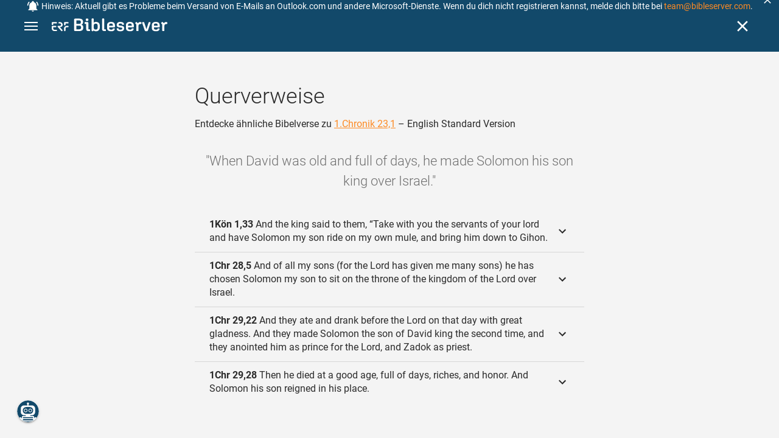

--- FILE ---
content_type: text/html; charset=UTF-8
request_url: https://www.bibleserver.com/cross-reference/ESV/1%20Chronicles23%3A1
body_size: 37896
content:
<!DOCTYPE html>
<html lang="de" dir="ltr">
<head>
                <script id="Cookiebot" data-culture="de"
                src="https://consent.cookiebot.eu/uc.js" data-cbid="c1e13704-fc36-4b3d-ae3c-16bf67a61d98"
                type="text/javascript"></script>
    
        <script>/* <![CDATA[ */
        top != self && top.location.replace(self.location.href);/* ]]> */</script>

        <script>/* <![CDATA[ */
        window.hasLocalStorageAccess = !1;
        try {
            window.localStorage, window.hasLocalStorageAccess = !0
        } catch (a) {
        }/* ]]> */</script>

        <script>/* <![CDATA[ */
        !function (m) {
            if (!m) return;
            const e = window.matchMedia("(prefers-color-scheme: dark)").matches,
                t = localStorage.getItem("vueuse-color-scheme");
            let o;
            (o = "string" == typeof t && "auto" !== t ? "dark" === t : e) && document.documentElement.classList.add("dark")
        }(window.hasLocalStorageAccess);/* ]]> */</script>

        <script>/* <![CDATA[ */
        !function () {
            var e = document.createElement("script");
            if (!("noModule" in e) && "onbeforeload" in e) {
                var t = !1;
                document.addEventListener("beforeload", function (n) {
                    if (n.target === e) t = !0; else if (!n.target.hasAttribute("nomodule") || !t) return;
                    n.preventDefault()
                }, !0), e.type = "module", e.src = ".", document.head.appendChild(e), e.remove()
            }
        }();/* ]]> */</script>

        <meta charset="UTF-8">
    <meta name="viewport"
          content="width=device-width,height=device-height,initial-scale=1,maximum-scale=5,minimal-ui,viewport-fit=cover">
    <meta name="robots" content="noarchive,noodp,noydir">
    <script type="application/ld+json">
        {
            "@context": "https://schema.org",
            "@type": "WebSite",
            "name": "ERF Bibleserver",
            "url": "https://www.bibleserver.com/"
        }
    </script>
        <meta property="fb:admins" content="1240149597,100000969860132">
    <meta property="fb:app_id" content="128001383944491">

        <meta name="google-site-verification" content="FWY1yc3SBGxyPdop2qkZ0WHHMQOYlEOWfSocKkUTz84">

        <meta name="google-site-verification" content="HLvyU40M4nYBU2v-GhdGdUt3Yn648eyaja904DtUjWU">

        <meta property="fb:admins" content="1240149597,100000969860132">

        <link rel="apple-touch-icon" sizes="180x180" href="/apple-touch-icon.png?v=AejoFhEB">
    <link rel="icon" type="image/png" sizes="32x32" href="/favicon-32x32.png?v=AejoFhEB">
    <link rel="icon" type="image/png" sizes="16x16" href="/favicon-16x16.png?v=AejoFhEB">
    <link rel="manifest" href="/site.webmanifest?v=U006yRxI">
    <link rel="mask-icon" href="/safari-pinned-tab.svg?v=AejoFhEB" color="#12496a">
    <link rel="shortcut icon" href="/favicon.ico?v=AejoFhEB">
    <meta name="apple-mobile-web-app-title" content="ERF Bibleserver">
    <meta name="application-name" content="ERF Bibleserver">
    <meta name="msapplication-TileColor" content="#12496a">
    <meta name="theme-color" content="#12496a">

        
                    <base target="_blank" href="https://www.bibleserver.com">
<title>Querverweise – 1.Chronik 23,1 — English Standard Version :: ERF Bibleserver</title>
<style id="vuetify-theme-stylesheet">:root {
      --v-theme-background: 255,255,255;
      --v-theme-background-overlay-multiplier: 1;
      --v-theme-surface: 255,255,255;
      --v-theme-surface-overlay-multiplier: 1;
      --v-theme-surface-bright: 255,255,255;
      --v-theme-surface-bright-overlay-multiplier: 1;
      --v-theme-surface-light: 238,238,238;
      --v-theme-surface-light-overlay-multiplier: 1;
      --v-theme-surface-variant: 66,66,66;
      --v-theme-surface-variant-overlay-multiplier: 2;
      --v-theme-on-surface-variant: 238,238,238;
      --v-theme-primary: 253,138,36;
      --v-theme-primary-overlay-multiplier: 1;
      --v-theme-primary-darken-1: 55,0,179;
      --v-theme-primary-darken-1-overlay-multiplier: 2;
      --v-theme-secondary: 149,149,149;
      --v-theme-secondary-overlay-multiplier: 1;
      --v-theme-secondary-darken-1: 1,135,134;
      --v-theme-secondary-darken-1-overlay-multiplier: 1;
      --v-theme-error: 240,81,75;
      --v-theme-error-overlay-multiplier: 1;
      --v-theme-info: 33,150,243;
      --v-theme-info-overlay-multiplier: 1;
      --v-theme-success: 76,175,80;
      --v-theme-success-overlay-multiplier: 1;
      --v-theme-warning: 251,140,0;
      --v-theme-warning-overlay-multiplier: 1;
      --v-theme-accent: 253,138,36;
      --v-theme-accent-overlay-multiplier: 1;
      --v-theme-on-background: 0,0,0;
      --v-theme-on-surface: 0,0,0;
      --v-theme-on-surface-bright: 0,0,0;
      --v-theme-on-surface-light: 0,0,0;
      --v-theme-on-primary: 255,255,255;
      --v-theme-on-primary-darken-1: 255,255,255;
      --v-theme-on-secondary: 255,255,255;
      --v-theme-on-secondary-darken-1: 255,255,255;
      --v-theme-on-error: 255,255,255;
      --v-theme-on-info: 255,255,255;
      --v-theme-on-success: 255,255,255;
      --v-theme-on-warning: 255,255,255;
      --v-theme-on-accent: 255,255,255;
      --v-border-color: 0, 0, 0;
      --v-border-opacity: 0.12;
      --v-high-emphasis-opacity: 0.87;
      --v-medium-emphasis-opacity: 0.6;
      --v-disabled-opacity: 0.38;
      --v-idle-opacity: 0.04;
      --v-hover-opacity: 0.04;
      --v-focus-opacity: 0.12;
      --v-selected-opacity: 0.08;
      --v-activated-opacity: 0.12;
      --v-pressed-opacity: 0.12;
      --v-dragged-opacity: 0.08;
      --v-theme-kbd: 238, 238, 238;
      --v-theme-on-kbd: 0, 0, 0;
      --v-theme-code: 245, 245, 245;
      --v-theme-on-code: 0, 0, 0;
    }
    .v-theme--light {
      color-scheme: normal;
      --v-theme-background: 255,255,255;
      --v-theme-background-overlay-multiplier: 1;
      --v-theme-surface: 255,255,255;
      --v-theme-surface-overlay-multiplier: 1;
      --v-theme-surface-bright: 255,255,255;
      --v-theme-surface-bright-overlay-multiplier: 1;
      --v-theme-surface-light: 238,238,238;
      --v-theme-surface-light-overlay-multiplier: 1;
      --v-theme-surface-variant: 66,66,66;
      --v-theme-surface-variant-overlay-multiplier: 2;
      --v-theme-on-surface-variant: 238,238,238;
      --v-theme-primary: 253,138,36;
      --v-theme-primary-overlay-multiplier: 1;
      --v-theme-primary-darken-1: 55,0,179;
      --v-theme-primary-darken-1-overlay-multiplier: 2;
      --v-theme-secondary: 149,149,149;
      --v-theme-secondary-overlay-multiplier: 1;
      --v-theme-secondary-darken-1: 1,135,134;
      --v-theme-secondary-darken-1-overlay-multiplier: 1;
      --v-theme-error: 240,81,75;
      --v-theme-error-overlay-multiplier: 1;
      --v-theme-info: 33,150,243;
      --v-theme-info-overlay-multiplier: 1;
      --v-theme-success: 76,175,80;
      --v-theme-success-overlay-multiplier: 1;
      --v-theme-warning: 251,140,0;
      --v-theme-warning-overlay-multiplier: 1;
      --v-theme-accent: 253,138,36;
      --v-theme-accent-overlay-multiplier: 1;
      --v-theme-on-background: 0,0,0;
      --v-theme-on-surface: 0,0,0;
      --v-theme-on-surface-bright: 0,0,0;
      --v-theme-on-surface-light: 0,0,0;
      --v-theme-on-primary: 255,255,255;
      --v-theme-on-primary-darken-1: 255,255,255;
      --v-theme-on-secondary: 255,255,255;
      --v-theme-on-secondary-darken-1: 255,255,255;
      --v-theme-on-error: 255,255,255;
      --v-theme-on-info: 255,255,255;
      --v-theme-on-success: 255,255,255;
      --v-theme-on-warning: 255,255,255;
      --v-theme-on-accent: 255,255,255;
      --v-border-color: 0, 0, 0;
      --v-border-opacity: 0.12;
      --v-high-emphasis-opacity: 0.87;
      --v-medium-emphasis-opacity: 0.6;
      --v-disabled-opacity: 0.38;
      --v-idle-opacity: 0.04;
      --v-hover-opacity: 0.04;
      --v-focus-opacity: 0.12;
      --v-selected-opacity: 0.08;
      --v-activated-opacity: 0.12;
      --v-pressed-opacity: 0.12;
      --v-dragged-opacity: 0.08;
      --v-theme-kbd: 238, 238, 238;
      --v-theme-on-kbd: 0, 0, 0;
      --v-theme-code: 245, 245, 245;
      --v-theme-on-code: 0, 0, 0;
    }
    .v-theme--dark {
      color-scheme: dark;
      --v-theme-background: 34,34,34;
      --v-theme-background-overlay-multiplier: 1;
      --v-theme-surface: 85,85,85;
      --v-theme-surface-overlay-multiplier: 1;
      --v-theme-surface-bright: 204,191,214;
      --v-theme-surface-bright-overlay-multiplier: 2;
      --v-theme-surface-light: 66,66,66;
      --v-theme-surface-light-overlay-multiplier: 1;
      --v-theme-surface-variant: 200,200,200;
      --v-theme-surface-variant-overlay-multiplier: 2;
      --v-theme-on-surface-variant: 0,0,0;
      --v-theme-primary: 253,138,36;
      --v-theme-primary-overlay-multiplier: 2;
      --v-theme-primary-darken-1: 55,0,179;
      --v-theme-primary-darken-1-overlay-multiplier: 1;
      --v-theme-secondary: 149,149,149;
      --v-theme-secondary-overlay-multiplier: 2;
      --v-theme-secondary-darken-1: 1,135,134;
      --v-theme-secondary-darken-1-overlay-multiplier: 2;
      --v-theme-error: 240,81,75;
      --v-theme-error-overlay-multiplier: 2;
      --v-theme-info: 33,150,243;
      --v-theme-info-overlay-multiplier: 2;
      --v-theme-success: 76,175,80;
      --v-theme-success-overlay-multiplier: 2;
      --v-theme-warning: 251,140,0;
      --v-theme-warning-overlay-multiplier: 2;
      --v-theme-accent: 253,138,36;
      --v-theme-accent-overlay-multiplier: 2;
      --v-theme-on-background: 255,255,255;
      --v-theme-on-surface: 255,255,255;
      --v-theme-on-surface-bright: 0,0,0;
      --v-theme-on-surface-light: 255,255,255;
      --v-theme-on-primary: 255,255,255;
      --v-theme-on-primary-darken-1: 255,255,255;
      --v-theme-on-secondary: 255,255,255;
      --v-theme-on-secondary-darken-1: 255,255,255;
      --v-theme-on-error: 255,255,255;
      --v-theme-on-info: 255,255,255;
      --v-theme-on-success: 255,255,255;
      --v-theme-on-warning: 255,255,255;
      --v-theme-on-accent: 255,255,255;
      --v-border-color: 255, 255, 255;
      --v-border-opacity: 0.12;
      --v-high-emphasis-opacity: 1;
      --v-medium-emphasis-opacity: 0.7;
      --v-disabled-opacity: 0.5;
      --v-idle-opacity: 0.1;
      --v-hover-opacity: 0.04;
      --v-focus-opacity: 0.12;
      --v-selected-opacity: 0.08;
      --v-activated-opacity: 0.12;
      --v-pressed-opacity: 0.16;
      --v-dragged-opacity: 0.08;
      --v-theme-kbd: 66, 66, 66;
      --v-theme-on-kbd: 255, 255, 255;
      --v-theme-code: 52, 52, 52;
      --v-theme-on-code: 204, 204, 204;
    }
    .bg-background {
      --v-theme-overlay-multiplier: var(--v-theme-background-overlay-multiplier);
      background-color: rgb(var(--v-theme-background)) !important;
      color: rgb(var(--v-theme-on-background)) !important;
    }
    .bg-surface {
      --v-theme-overlay-multiplier: var(--v-theme-surface-overlay-multiplier);
      background-color: rgb(var(--v-theme-surface)) !important;
      color: rgb(var(--v-theme-on-surface)) !important;
    }
    .bg-surface-bright {
      --v-theme-overlay-multiplier: var(--v-theme-surface-bright-overlay-multiplier);
      background-color: rgb(var(--v-theme-surface-bright)) !important;
      color: rgb(var(--v-theme-on-surface-bright)) !important;
    }
    .bg-surface-light {
      --v-theme-overlay-multiplier: var(--v-theme-surface-light-overlay-multiplier);
      background-color: rgb(var(--v-theme-surface-light)) !important;
      color: rgb(var(--v-theme-on-surface-light)) !important;
    }
    .bg-surface-variant {
      --v-theme-overlay-multiplier: var(--v-theme-surface-variant-overlay-multiplier);
      background-color: rgb(var(--v-theme-surface-variant)) !important;
      color: rgb(var(--v-theme-on-surface-variant)) !important;
    }
    .bg-primary {
      --v-theme-overlay-multiplier: var(--v-theme-primary-overlay-multiplier);
      background-color: rgb(var(--v-theme-primary)) !important;
      color: rgb(var(--v-theme-on-primary)) !important;
    }
    .bg-primary-darken-1 {
      --v-theme-overlay-multiplier: var(--v-theme-primary-darken-1-overlay-multiplier);
      background-color: rgb(var(--v-theme-primary-darken-1)) !important;
      color: rgb(var(--v-theme-on-primary-darken-1)) !important;
    }
    .bg-secondary {
      --v-theme-overlay-multiplier: var(--v-theme-secondary-overlay-multiplier);
      background-color: rgb(var(--v-theme-secondary)) !important;
      color: rgb(var(--v-theme-on-secondary)) !important;
    }
    .bg-secondary-darken-1 {
      --v-theme-overlay-multiplier: var(--v-theme-secondary-darken-1-overlay-multiplier);
      background-color: rgb(var(--v-theme-secondary-darken-1)) !important;
      color: rgb(var(--v-theme-on-secondary-darken-1)) !important;
    }
    .bg-error {
      --v-theme-overlay-multiplier: var(--v-theme-error-overlay-multiplier);
      background-color: rgb(var(--v-theme-error)) !important;
      color: rgb(var(--v-theme-on-error)) !important;
    }
    .bg-info {
      --v-theme-overlay-multiplier: var(--v-theme-info-overlay-multiplier);
      background-color: rgb(var(--v-theme-info)) !important;
      color: rgb(var(--v-theme-on-info)) !important;
    }
    .bg-success {
      --v-theme-overlay-multiplier: var(--v-theme-success-overlay-multiplier);
      background-color: rgb(var(--v-theme-success)) !important;
      color: rgb(var(--v-theme-on-success)) !important;
    }
    .bg-warning {
      --v-theme-overlay-multiplier: var(--v-theme-warning-overlay-multiplier);
      background-color: rgb(var(--v-theme-warning)) !important;
      color: rgb(var(--v-theme-on-warning)) !important;
    }
    .bg-accent {
      --v-theme-overlay-multiplier: var(--v-theme-accent-overlay-multiplier);
      background-color: rgb(var(--v-theme-accent)) !important;
      color: rgb(var(--v-theme-on-accent)) !important;
    }
    .text-background {
      color: rgb(var(--v-theme-background)) !important;
    }
    .border-background {
      --v-border-color: var(--v-theme-background);
    }
    .text-surface {
      color: rgb(var(--v-theme-surface)) !important;
    }
    .border-surface {
      --v-border-color: var(--v-theme-surface);
    }
    .text-surface-bright {
      color: rgb(var(--v-theme-surface-bright)) !important;
    }
    .border-surface-bright {
      --v-border-color: var(--v-theme-surface-bright);
    }
    .text-surface-light {
      color: rgb(var(--v-theme-surface-light)) !important;
    }
    .border-surface-light {
      --v-border-color: var(--v-theme-surface-light);
    }
    .text-surface-variant {
      color: rgb(var(--v-theme-surface-variant)) !important;
    }
    .border-surface-variant {
      --v-border-color: var(--v-theme-surface-variant);
    }
    .on-surface-variant {
      color: rgb(var(--v-theme-on-surface-variant)) !important;
    }
    .text-primary {
      color: rgb(var(--v-theme-primary)) !important;
    }
    .border-primary {
      --v-border-color: var(--v-theme-primary);
    }
    .text-primary-darken-1 {
      color: rgb(var(--v-theme-primary-darken-1)) !important;
    }
    .border-primary-darken-1 {
      --v-border-color: var(--v-theme-primary-darken-1);
    }
    .text-secondary {
      color: rgb(var(--v-theme-secondary)) !important;
    }
    .border-secondary {
      --v-border-color: var(--v-theme-secondary);
    }
    .text-secondary-darken-1 {
      color: rgb(var(--v-theme-secondary-darken-1)) !important;
    }
    .border-secondary-darken-1 {
      --v-border-color: var(--v-theme-secondary-darken-1);
    }
    .text-error {
      color: rgb(var(--v-theme-error)) !important;
    }
    .border-error {
      --v-border-color: var(--v-theme-error);
    }
    .text-info {
      color: rgb(var(--v-theme-info)) !important;
    }
    .border-info {
      --v-border-color: var(--v-theme-info);
    }
    .text-success {
      color: rgb(var(--v-theme-success)) !important;
    }
    .border-success {
      --v-border-color: var(--v-theme-success);
    }
    .text-warning {
      color: rgb(var(--v-theme-warning)) !important;
    }
    .border-warning {
      --v-border-color: var(--v-theme-warning);
    }
    .text-accent {
      color: rgb(var(--v-theme-accent)) !important;
    }
    .border-accent {
      --v-border-color: var(--v-theme-accent);
    }
    .on-background {
      color: rgb(var(--v-theme-on-background)) !important;
    }
    .on-surface {
      color: rgb(var(--v-theme-on-surface)) !important;
    }
    .on-surface-bright {
      color: rgb(var(--v-theme-on-surface-bright)) !important;
    }
    .on-surface-light {
      color: rgb(var(--v-theme-on-surface-light)) !important;
    }
    .on-primary {
      color: rgb(var(--v-theme-on-primary)) !important;
    }
    .on-primary-darken-1 {
      color: rgb(var(--v-theme-on-primary-darken-1)) !important;
    }
    .on-secondary {
      color: rgb(var(--v-theme-on-secondary)) !important;
    }
    .on-secondary-darken-1 {
      color: rgb(var(--v-theme-on-secondary-darken-1)) !important;
    }
    .on-error {
      color: rgb(var(--v-theme-on-error)) !important;
    }
    .on-info {
      color: rgb(var(--v-theme-on-info)) !important;
    }
    .on-success {
      color: rgb(var(--v-theme-on-success)) !important;
    }
    .on-warning {
      color: rgb(var(--v-theme-on-warning)) !important;
    }
    .on-accent {
      color: rgb(var(--v-theme-on-accent)) !important;
    }
</style>
<meta name="description" content="Entdecke ähnliche Bibelverse zu 1.Chronik 23,1 – English Standard Version – When David was old and full of days, he made Solomon his son ...">
<meta property="og:type" content="website">
<meta property="og:url" content="https://www.bibleserver.com/cross-reference/ESV/1%20Chronicles23:1">
<meta property="og:title" content="Querverweise – 1.Chronik 23,1 — English Standard Version :: ERF Bibleserver">
<meta property="og:description" content="Entdecke ähnliche Bibelverse zu 1.Chronik 23,1 – English Standard Version – When David was old and full of days, he made Solomon his son ...">
<meta property="og:locale" content="de">
<meta property="og:image" content="https://www.bibleserver.com/build/en-1-1O6QLkJK.png">
<meta property="og:image:width" content="1200">
<meta property="og:image:height" content="630">
<meta name="twitter:card" content="summary_large_image">
<meta name="twitter:image" content="https://www.bibleserver.com/build/en-1-1O6QLkJK.png">
<link rel="canonical" href="https://www.bibleserver.com/cross-reference/ESV/1%20Chronicles23:1">
<link rel="search" type="application/opensearchdescription+xml" title="ERF Bibleserver (LUT)" href="https://www.bibleserver.com/opensearch/lut.xml">
<link rel="search" type="application/opensearchdescription+xml" title="ERF Bibleserver (ELB)" href="https://www.bibleserver.com/opensearch/elb.xml">
<link rel="search" type="application/opensearchdescription+xml" title="ERF Bibleserver (HFA)" href="https://www.bibleserver.com/opensearch/hfa.xml">
<link rel="search" type="application/opensearchdescription+xml" title="ERF Bibleserver (SLT)" href="https://www.bibleserver.com/opensearch/slt.xml">
<link rel="search" type="application/opensearchdescription+xml" title="ERF Bibleserver (ZB)" href="https://www.bibleserver.com/opensearch/zb.xml">
<link rel="search" type="application/opensearchdescription+xml" title="ERF Bibleserver (GNB)" href="https://www.bibleserver.com/opensearch/gnb.xml">
<link rel="search" type="application/opensearchdescription+xml" title="ERF Bibleserver (NGÜ)" href="https://www.bibleserver.com/opensearch/ngü.xml">
<link rel="search" type="application/opensearchdescription+xml" title="ERF Bibleserver (EU)" href="https://www.bibleserver.com/opensearch/eu.xml">
<link rel="search" type="application/opensearchdescription+xml" title="ERF Bibleserver (NLB)" href="https://www.bibleserver.com/opensearch/nlb.xml">
<link rel="search" type="application/opensearchdescription+xml" title="ERF Bibleserver (NeÜ)" href="https://www.bibleserver.com/opensearch/neü.xml">
<link rel="search" type="application/opensearchdescription+xml" title="ERF Bibleserver (MENG)" href="https://www.bibleserver.com/opensearch/meng.xml">
<link rel="search" type="application/opensearchdescription+xml" title="ERF Bibleserver (DBU)" href="https://www.bibleserver.com/opensearch/dbu.xml">
<link rel="search" type="application/opensearchdescription+xml" title="ERF Bibleserver (VXB)" href="https://www.bibleserver.com/opensearch/vxb.xml">
        
    
    <link crossorigin rel="stylesheet" href="/build/app-BodwhhW7.css"><link crossorigin rel="modulepreload" href="/build/_commonjsHelpers-CjH-eqDh.js">
    <link crossorigin rel="stylesheet" href="/build/nprogress-CMAxEQ_i.css">

    
                <link rel="preload" href="/build/CrossReferenceOverlay-D8jtV1A1.js" as="script"> <link rel="preload" href="/build/CrossReferenceOverlay-BanHmGZk.css" as="style"><link rel="stylesheet" href="/build/CrossReferenceOverlay-BanHmGZk.css"> <link rel="preload" href="/build/VGrid-zkdtjCft.css" as="style"><link rel="stylesheet" href="/build/VGrid-zkdtjCft.css"> <link rel="preload" href="/build/Overlay-h05JgiAN.js" as="script"> <link rel="preload" href="/build/Overlay-Crz_gHRB.css" as="style"><link rel="stylesheet" href="/build/Overlay-Crz_gHRB.css">

    
        
</head>
<body>

    <style>body:has(#banner-wrapper){--banner-height:40px}@media (width <= 800px){body:has(#banner-wrapper){--banner-height:82px}}#banner{position:fixed;top:0;right:0;left:0;z-index:9991;height:var(--banner-height);padding:0 6px;background:#363636;transition:transform 300ms ease-out}@media (width <= 800px){#banner{display:flex;align-items:center;height:var(--banner-height);padding-right:32px}}#banner > .banner-text{display:flex;align-items:center;justify-content:center;margin:0;overflow:hidden;color:#fff;line-height:var(--banner-height);white-space:nowrap;text-align:center;text-overflow:ellipsis}@media (width <= 800px){#banner > .banner-text{max-height:var(--banner-height);padding:0;line-height:20px;white-space:normal}}#banner > .banner-text a{color:#fd8a24;text-decoration:none;cursor:pointer}#banner > .banner-text a:focus{outline:none}#banner > .banner-text p{margin:0;padding:0}@media (width >= 1201px){#banner > .banner-text .notification--mobile{display:none}#banner > .banner-text .notification--desktop{display:block}}@media (width <= 1200px){#banner > .banner-text .notification--mobile{display:block}#banner > .banner-text .notification--desktop{display:none}}#banner .icon{display:inline-block;width:20px;height:20px;margin:0 4px 0 0;color:#fff;vertical-align:text-bottom}#banner.donation{background:#f0514b}#banner.donation .banner-text{line-height:var(--banner-height)}@media (width <= 800px){#banner.donation .banner-text{line-height:21px}}#banner.donation .banner-text a{color:#fff;text-decoration:underline}#banner.slideOut{transform:translateY(calc(-1 * var(--banner-height)))}#banner .icon-close{position:absolute;top:50%;right:5px;transform:translateY(-50%);cursor:pointer}#banner .icon-close svg{color:#fff}#banner button:focus,#banner a:focus{outline:-webkit-focus-ring-color auto 1px}</style>
<div
        id="banner-wrapper"
        class="hidden-print-only"
        aria-live="polite"
        data-ignore-in-screenshot
>
    <div id="banner" class="info">
        <div class="banner-text">
                            <svg class="icon" xmlns="http://www.w3.org/2000/svg" viewBox="0 0 24 24" style="fill: currentcolor;">
                    <path d="M21,19V20H3V19L5,17V11C5,7.9 7.03,5.17 10,4.29C10,4.19 10,4.1 10,4A2,2 0 0,1 12,2A2,2 0 0,1 14,4C14,4.1 14,4.19 14,4.29C16.97,5.17 19,7.9 19,11V17L21,19M14,21A2,2 0 0,1 12,23A2,2 0 0,1 10,21M19.75,3.19L18.33,4.61C20.04,6.3 21,8.6 21,11H23C23,8.07 21.84,5.25 19.75,3.19M1,11H3C3,8.6 3.96,6.3 5.67,4.61L4.25,3.19C2.16,5.25 1,8.07 1,11Z"></path>
                </svg>
                        <span
                    id="banner-text"
                    data-id="86"
                    data-dismiss="7"            >
                <span style="font-size:14px;">Hinweis: Aktuell gibt es Probleme beim Versand von E-Mails an Outlook.com und andere Microsoft-Dienste. Wenn du dich nicht registrieren kannst, melde dich bitte bei <a href="/cdn-cgi/l/email-protection#9beffefaf6dbf9f2f9f7fee8fee9edfee9b5f8f4f6"><span class="__cf_email__" data-cfemail="3d49585c507d5f545f51584e584f4b584f135e5250">[email&#160;protected]</span></a>.</span>
            </span>
        </div>
                    <div
                    title="Ausblenden"
                    class="icon icon-close"
                    role="button"
                    id="banner-close"
            >
                <svg xmlns="http://www.w3.org/2000/svg" viewBox="0 0 24 24" style="fill: currentcolor;">
                    <path d="M19,6.41L17.59,5L12,10.59L6.41,5L5,6.41L10.59,12L5,17.59L6.41,19L12,13.41L17.59,19L19,17.59L13.41,12L19,6.41Z"></path>
                </svg>
            </div>
            </div>
    <script data-cfasync="false" src="/cdn-cgi/scripts/5c5dd728/cloudflare-static/email-decode.min.js"></script><script>
        const bannerText = document.getElementById('banner-text');

        bannerText.addEventListener('click', async (e) => {
            window?.notification?.handleRoutableLink(e)
        })

                const banner = document.getElementById('banner-wrapper');
        const bannerCloseBtn = document.getElementById('banner-close');

        bannerCloseBtn.addEventListener('click', dismiss)

        async function dismiss() {
            banner.classList.add('slideOut');
            await waitForAnimation(banner)
            await window?.notification?.dismiss({id: bannerText.dataset.id, dismiss: bannerText.dataset.dismiss})
            banner.remove()
        }

        function waitForAnimation(elem) {
            return Promise.allSettled(
                elem.getAnimations().map((animation) => animation.finished)
            )
        }
            </script>
</div>

    <div id="app" dir="ltr" class="bs-app" style="--vh:1vh;--vvh:1vh;--cch:0px;--v61022990:0px;"><div class="v-application v-theme--light v-layout v-layout--full-height v-locale--is-ltr" style="" id="inspire"><div class="v-application__wrap"><!--[--><!----><!----><div style="display:contents;"><!--[--><noscript><div id="snackbar__wrapper--noscript" aria-live="polite" class="hidden-print-only" style="bottom:0;"><div class="v-snack v-snack--active v-snack--bottom v-snack--right" style="z-index:10200;"><div class="v-snack__wrapper error"><div class="v-snack__content">Bitte aktiviere JavaScript für die Nutzung der Website.</div></div></div></div></noscript><!--]--></div><div style="display:contents;"><!--[--><div id="snackbar__wrapper--classic" aria-live="polite" class="hidden-print-only" style="bottom:0;display:none;"><div class="v-snack v-snack--active v-snack--bottom v-snack--right" style="z-index:10200;"><div class="v-snack__wrapper bg-error"><div class="v-snack__content">Dein Browser ist veraltet. Sollte ERF Bibleserver sehr langsam sein, aktualisiere bitte deinen Browser.</div></div></div></div><!--]--></div><nav class="bs-nav hidden-print-only"><div id="help-tour-text-1" class="bs-nav__menu-btn" title="Menü öffnen" aria-label="Menü öffnen" role="button" tabindex="0"><div class="bs-nav__menu-btn--hover"></div><div class="bs-nav__menu-btn--notification" style="display:none;"></div><span class="bs-nav__menu-btn--line bs-nav__menu-btn--line--1"></span><span class="bs-nav__menu-btn--line bs-nav__menu-btn--line--2"></span><span class="bs-nav__menu-btn--line bs-nav__menu-btn--line--3"></span></div><svg xmlns="http://www.w3.org/2000/svg" fill="currentColor" width="0" height="0"><defs><g id="logo"><g><path d="M40.9,30c2.1-2.5,2.1-6.2,2.1-6.2c-0.1-5.5-4.6-10-10.2-10l-3.8,0c0,0,0,0,0,0s0,0,0,0c-1.4,0-2.6,1.2-2.6,2.6
			c0,1.4,1.2,2.6,2.6,2.6c0,0,0,0,0,0s0,0,0,0h2c3.9,0,5.8,1.5,5.9,4.8c-0.1,3.3-2,4.8-6,4.8h-5.2c-0.4,0-0.8,0-1.2,0.2
			c-0.8,0.2-1.6,0.8-1.6,2v0.2c0,0.7,0.3,1.3,1,2.1c0,0,11.8,13.4,13.4,15.1c0.5,0.7,1.3,1.1,2.3,1.1c1.6,0,2.9-1.3,2.9-2.9
			c0-0.8-0.3-1.5-0.8-2l0,0L33,34.6c-0.5-0.6-1.6-1.4-1.6-1.4l3.1-0.2C34.5,33.1,38.4,33,40.9,30z"></path><path d="M51.2,26.6c1.7,0,3-1.3,3-3V19h9.4c1.4,0,2.6-1.2,2.6-2.6c0-1.4-1.2-2.6-2.6-2.6H50.8c-1.4,0-2.6,1.2-2.6,2.6v7.2
			C48.2,25.2,49.5,26.6,51.2,26.6z"></path><path d="M18.1,13.8H2.6C1.2,13.8,0,15,0,16.4v5.9c0,1.7,1.3,3,3,3s3-1.3,3-3V19h12.1c1.4,0,2.6-1.2,2.6-2.6
			C20.7,15,19.5,13.8,18.1,13.8z"></path><path d="M63.6,28.6h-5.2c-5.6,0-10.2,4.6-10.2,10.2v7.5v0c0,1.7,1.3,3,3,3c1.7,0,3-1.3,3-3h0v-7.9c0-2.6,2.1-4.6,4.7-4.6l4.8,0
			c1.4,0,2.6-1.2,2.6-2.6C66.2,29.8,65.1,28.6,63.6,28.6z"></path><path d="M18.1,43.8C18.1,43.8,18.1,43.8,18.1,43.8h-7.4c-2.6,0-4.7-2.1-4.7-4.6v-5.3h9.5c1.4,0,2.6-1.2,2.6-2.6
			c0-1.4-1.2-2.6-2.6-2.6H3c-1.7,0-3,1.3-3,3v7.2C0,44.4,4.6,49,10.2,49h7.9c1.4,0,2.6-1.2,2.6-2.6C20.7,45,19.5,43.8,18.1,43.8z"></path><path d="M449.2,13.5h-0.8c-3.5,0-6.2,1.7-8,4.8l-4-4c-1.3-1.3-3-1.5-4.3-0.1l-1.4,1.4c-1.3,1.3-1.2,3,0.1,4.3l3.1,3.2v23.5
			c0,1.5,1,2.4,2.5,2.4h3.5c1.5,0,2.5-1,2.5-2.4V28.8c0-4.9,2.3-7.3,6.9-7.3h1c2.4,0,3.9-1.3,3.9-3.5v-0.7
			C454.1,14.8,452.4,13.5,449.2,13.5z"></path><path d="M210.9,42.1h-2.8c-1.5,0-2.1-0.6-2.1-2.4v-37c0-2.1-1.3-3.4-3.4-3.4h-1.5c-2.1,0-3.4,1.3-3.4,3.4v37.5
			c0,6.2,2.3,8.8,9.8,8.8h3.4c1.3,0,2-0.8,2-2.1V44C212.8,42.8,212.1,42.1,210.9,42.1z"></path><path d="M306.9,13c-10.1,0-15.6,4.9-15.6,13.9v9.3c0,8.9,5.5,13.5,16.2,13.5c9.5,0,14.3-3.3,14.3-9.8v-0.3c0-0.7-0.4-1.1-1.1-1.1
			h-5.7c-0.8,0-1.1,0.3-1.1,1.1v0.2c0,2.4-2.1,3.6-6.2,3.6c-5.5,0-7.9-1.9-7.9-6.3v-2.7h19.7c2,0,2.9-1,2.9-2.9v-5
			C322.2,17.6,317,13,306.9,13z M314.2,28.1h-14.6v-2.6c0-4.1,2.5-6.3,7.2-6.3s7.4,2.2,7.4,6.3V28.1z"></path><path d="M174,13c-3.9,0-6.9,1-9,3.1V2.7c0-2.1-1.3-3.4-3.4-3.4H160c-2.1,0-3.4,1.3-3.4,3.4v43.2c0,2.2,1.5,3.8,3.6,3.8h0.3
			c2.2,0,3.6-1.5,3.6-3.7c2.2,2.5,5.5,3.8,9.7,3.8c9,0,14.9-5.7,14.9-14.6v-7.5C188.8,18.8,182.9,13,174,13z M180.3,35.9
			c0,4.6-2.7,7.2-7.6,7.2s-7.6-2.6-7.6-7.2v-9c0-4.6,2.7-7.2,7.6-7.2s7.6,2.6,7.6,7.2V35.9z"></path><path d="M137.3,9.4h2.9c2.2,0,3.5-1.3,3.5-3.5V3.3c0-2.2-1.3-3.5-3.5-3.5h-2.9c-2.2,0-3.5,1.3-3.5,3.5v2.7
			C133.8,8.2,135.1,9.4,137.3,9.4z"></path><path d="M275.3,28.3l-9-1.1c-2.2-0.3-3.3-1.1-3.3-3.2v-0.7c0-2.7,2-4,6.6-4c4.5,0,6.5,1.2,6.5,3.7v0.3c0,0.8,0.5,1.2,1.3,1.2h5
			c0.8,0,1.3-0.6,1.3-1.4v-0.3c0-6.5-4.8-9.8-14.1-9.8c-9.2,0-14.4,4.1-14.4,11.2v0.6c0,5.8,2.7,8.7,9.3,9.5l9,1.1
			c2.2,0.3,3.1,1.1,3.1,3.2v0.8c0,2.7-2.3,4.1-6.8,4.1c-4.9,0-7.1-1.2-7.1-3.8v-0.4c0-0.8-0.4-1.2-1.2-1.2h-5
			c-0.8,0-1.4,0.5-1.4,1.3v0.5c0,6.6,4.9,9.9,14.7,9.9c9.2,0,14.6-4.1,14.6-11.2v-0.8C284.4,32.1,281.8,29.2,275.3,28.3z"></path><path d="M232.8,13c-10.1,0-15.6,4.9-15.6,13.9v9.3c0,8.9,5.5,13.5,16.2,13.5c9.5,0,14.3-3.3,14.3-9.8v-0.3c0-0.7-0.4-1.1-1.1-1.1
			h-5.7c-0.8,0-1.1,0.3-1.1,1.1v0.2c0,2.4-2.1,3.6-6.2,3.6c-5.5,0-7.9-1.9-7.9-6.3v-2.7h19.7c2,0,2.9-1,2.9-2.9v-5
			C248.2,17.6,242.9,13,232.8,13z M240.1,28.1h-14.6v-2.6c0-4.1,2.5-6.3,7.2-6.3s7.4,2.2,7.4,6.3V28.1z"></path><path d="M347.5,13.5h-0.8c-3.5,0-6.2,1.7-8,4.8l-4-4c-1.3-1.3-3-1.5-4.3-0.1l-1.4,1.4c-1.3,1.3-1.2,3,0.1,4.3l3.1,3.2v23.5
			c0,1.5,1,2.4,2.5,2.4h3.5c1.5,0,2.5-1,2.5-2.4V28.8c0-4.9,2.3-7.3,6.9-7.3h1c2.4,0,3.9-1.3,3.9-3.5v-0.7
			C352.4,14.8,350.7,13.5,347.5,13.5z"></path><path d="M148.6,42.1h-2.8c-1.5,0-2.1-0.6-2.1-2.4v-23c0-2.1-1-2.9-2.9-2.9H131c-1.1,0-1.9,0.7-1.9,1.8v3.2c0,1.1,0.8,1.8,1.9,1.8
			h4.3v19.6c0,6.2,2.3,8.8,9.8,8.8h3.4c1.3,0,2-0.8,2-2.1V44C150.4,42.8,149.7,42.1,148.6,42.1z"></path><path d="M385.8,13.8H383c-1.6,0-2.4,0.6-3.1,2.8l-8.1,25.1l-8.1-25.1c-0.7-2.2-1.5-2.8-3.1-2.8h-3.3c-1.5,0-2.3,0.8-2.3,2.1
			c0,0.5,0.1,1.1,0.4,1.7l9.7,28.3c0.8,2.4,1.8,3.4,4.3,3.4h4.3c2.6,0,3.5-0.9,4.3-3.4l9.7-28.3c0.2-0.6,0.4-1.2,0.4-1.7
			C388.1,14.6,387.3,13.8,385.8,13.8z"></path><path d="M116.8,23.9c4.1-1.8,6.2-5,6.2-9.5v-2C122.9,4,117.8,0,106.8,0h-15c-2.4,0-3.9,1.5-3.9,3.8v41.3c0,2.4,1.5,3.8,3.9,3.8
			h15.6c11,0,16.4-4.3,16.4-13v-2.2C123.8,29,121.4,25.6,116.8,23.9z M96.6,6.9h10.3c5.2,0,7.5,1.8,7.5,6v2c0,4.1-2.2,5.9-7.5,5.9
			H96.6V6.9z M115.2,35.9c0,4.3-2.4,6.2-7.7,6.2H96.6V27.6h10.9c5.3,0,7.7,1.9,7.7,6.2V35.9z"></path><path d="M408.6,13c-10.1,0-15.6,4.9-15.6,13.9v9.3c0,8.9,5.5,13.5,16.2,13.5c9.5,0,14.3-3.3,14.3-9.8v-0.3c0-0.7-0.4-1.1-1.1-1.1
			h-5.7c-0.8,0-1.1,0.3-1.1,1.1v0.2c0,2.4-2.1,3.6-6.2,3.6c-5.5,0-7.9-1.9-7.9-6.3v-2.7h19.7c2,0,2.9-1,2.9-2.9v-5
			C423.9,17.6,418.7,13,408.6,13z M415.9,28.1h-14.6v-2.6c0-4.1,2.5-6.3,7.2-6.3s7.4,2.2,7.4,6.3V28.1z"></path></g></g></defs></svg><a href="/" class="bs-nav__logo bs-nav__logo--overlay" title="bibleserver.com" aria-label="bibleserver.com" tabindex="0"><svg xmlns="http://www.w3.org/2000/svg" viewBox="0 0 454.1 49.8" fill="currentColor"><use xlink:href="#logo"></use></svg></a><div id="bs-nav__menu-wrapper" tabindex="-1" aria-hidden="true" class="bs-nav__menu-wrapper--closed bs-nav__menu-wrapper"><div class="bs-nav__menu-footer--closed bs-nav__menu bs-nav__menu-user"><div class="bs-nav__menu-user__scroll-header--closed bs-nav__menu-user__scroll-header"></div><div class="bs-nav__menu-user__user" id="help-text-tour-5-mobil"><div class="bs-nav__menu-user__user__text"><p>Anmelden<br><span>... und alle Funktionen nutzen!</span></p></div><div class="bs-nav__menu-user__user__image-wrapper" tabindex="-1"><i class="v-icon notranslate v-theme--light v-icon--size-default bs-nav__menu-user__user__image-wrapper__image" style="" aria-hidden="true"><svg style="fill:currentColor;" class="v-icon__svg" xmlns="http://www.w3.org/2000/svg" viewbox="0 0 24 24"><path d="M12,19.2C9.5,19.2 7.29,17.92 6,16C6.03,14 10,12.9 12,12.9C14,12.9 17.97,14 18,16C16.71,17.92 14.5,19.2 12,19.2M12,5A3,3 0 0,1 15,8A3,3 0 0,1 12,11A3,3 0 0,1 9,8A3,3 0 0,1 12,5M12,2A10,10 0 0,0 2,12A10,10 0 0,0 12,22A10,10 0 0,0 22,12C22,6.47 17.5,2 12,2Z"></path></svg></i></div></div><div class="bs-nav__notification" tabindex="-1" style="display:none;"><p></p><div class="bs-nav__notification__button" tabindex="-1"><!----><!----><!----><i class="v-icon notranslate v-theme--light v-icon--size-large bs-nav__notification__button--icon bs-nav__notification__button--icon-close bs-nav__notification__button--icon-close--no-dismiss" style="" aria-hidden="true"><svg style="fill:currentColor;" class="v-icon__svg" xmlns="http://www.w3.org/2000/svg" viewbox="0 0 24 24"><path d="M19,6.41L17.59,5L12,10.59L6.41,5L5,6.41L10.59,12L5,17.59L6.41,19L12,13.41L17.59,19L19,17.59L13.41,12L19,6.41Z"></path></svg></i></div></div></div><div class="bs-nav__menu bs-nav__menu-main"><div class="stroke float-right" style="top:90%;right:3%;opacity:.2;"></div><div class="stroke xl float-right" style="top:80%;opacity:.2;"></div><div class="stroke xxl float-right" style="top:10%;right:-40%;opacity:.2;"></div><ul class="bs-nav__menu-main__list"><li><a aria-current="page" href="/cross-reference/ESV/1%20Chronicles23%3A1" class="router-link-active router-link-exact-active bs-nav__menu-main__list__link d-flex align-baseline" title="Lies mal: 1. Mose 3" tabindex="-1"><strong class="flex-shrink-0">Lies mal</strong><span class="text-truncate d-block">1. Mose 3</span></a></li><li><a href="/chats" class="bs-nav__menu-main__list__link" title="Nikodemus.AI" tabindex="-1"></a></li><li><a href="/notes" class="bs-nav__menu-main__list__link" title="Notizen" tabindex="-1">Notizen</a></li><li><a href="/tags" class="bs-nav__menu-main__list__link" title="Tags" tabindex="-1">Tags</a></li><li><a href="/likes" class="bs-nav__menu-main__list__link" title="Likes" tabindex="-1">Likes</a></li><li><a href="/history" class="bs-nav__menu-main__list__link" title="Verlauf" tabindex="-1">Verlauf</a></li><li><a href="/dictionaries" class="bs-nav__menu-main__list__link" title="Wörterbücher" tabindex="-1">Wörterbücher</a></li><li><a href="/reading-plans" class="bs-nav__menu-main__list__link" title="Lesepläne" tabindex="-1">Lesepläne</a></li><li><a href="/graphics" class="bs-nav__menu-main__list__link" title="Grafiken" tabindex="-1">Grafiken</a></li><li><a href="/videos" class="bs-nav__menu-main__list__link" title="Videos" tabindex="-1">Videos</a></li><li><a href="/topics" class="bs-nav__menu-main__list__link" title="Anlässe" tabindex="-1">Anlässe</a></li></ul></div><div class="bs-nav__menu-footer--closed bs-nav__menu bs-nav__menu-footer"><div class="stroke white float-right" style="top:-20%;right:10%;opacity:.07;"></div><div class="stroke white xxl float-left" style="top:75%;left:-35%;opacity:.07;"></div><ul class="bs-nav__menu-footer__list"><li><a href="https://www.bibleserver.com/spenden" title="Spenden" tabindex="-1" target="_blank" rel="noopener noreferrer" class="bs-nav__menu-footer__list__link">Spenden</a></li><li><a href="https://blog.bibleserver.com" title="Blog" tabindex="-1" target="_blank" rel="noopener noreferrer" class="bs-nav__menu-footer__list__link">Blog</a></li><li><a href="/newsletter" class="bs-nav__menu-footer__list__link" title="Newsletter" tabindex="-1">Newsletter</a></li><li><a href="/partner" class="bs-nav__menu-footer__list__link" title="Partner" tabindex="-1">Partner</a></li><li><a href="/help" class="bs-nav__menu-footer__list__link" title="Hilfe" tabindex="-1">Hilfe</a></li><li><a href="/contact" class="bs-nav__menu-footer__list__link" title="Kontakt" tabindex="-1">Kontakt</a></li><li><button title="Fehler melden" tabindex="-1" class="bs-nav__menu-footer__list__link">Fehler melden</button></li><li><a href="/help/88" class="bs-nav__menu-footer__list__link" title="Alexa Skill" tabindex="-1">Alexa Skill</a></li><li><a href="/webmasters" class="bs-nav__menu-footer__list__link" title="Für Webmaster" tabindex="-1">Für Webmaster</a></li><li class="spacer"></li><li><a href="https://www.erf.de/download/pdf/Datenschutzerklaerung_ERF_Medien.pdf" title="Datenschutz" tabindex="-1" target="_blank" rel="noopener noreferrer" class="bs-nav__menu-footer__list__link">Datenschutz</a></li><li><a href="/accessibility" class="bs-nav__menu-footer__list__link" title="Erklärung zur Barrierefreiheit" tabindex="-1">Erklärung zur Barrierefreiheit</a></li><li><a href="https://www.erf.de/download/pdf/Informationspflicht_zur_Datenverarbeitung_DSGVO.pdf" title="Rechte der Betroffenen (DSGVO)" tabindex="-1" target="_blank" rel="noopener noreferrer" class="bs-nav__menu-footer__list__link">Rechte der Betroffenen (DSGVO)</a></li><li><a href="/imprint" class="bs-nav__menu-footer__list__link" title="Impressum" tabindex="-1">Impressum</a></li><li class="spacer"></li><li><a href="/languages" class="bs-nav__menu-footer__list__link" title="Language" tabindex="-1">Language: <strong>Deutsch</strong></a></li><li><div class="v-input v-input--horizontal v-input--center-affix v-input--density-default v-theme--light v-locale--is-ltr v-input--dirty v-switch v-theme--dark" style=""><!----><div class="v-input__control"><!--[--><div class="v-selection-control v-selection-control--density-default" style=""><div class="v-selection-control__wrapper" style=""><!--[--><div class="v-switch__track" style=""><!----><!----></div><!--]--><div class="v-selection-control__input"><!--[--><!--[--><input id="switch-v-0-0" aria-disabled="false" aria-label="Dunkles Design / hoher Kontrast" type="checkbox" value="true"><div class="v-switch__thumb" style=""><!----></div><!--]--><!--]--></div></div><label class="v-label v-label--clickable" style="" for="switch-v-0-0"><!----><!--[-->Dunkles Design / hoher Kontrast<!--]--></label></div><!--]--></div><!----><!----></div></li></ul><div class="bs-nav__menu-footer__social-bar"><div class="bs-nav__menu-footer__social-bar__box"><a href="https://www.facebook.com/erfbibleserver" tabindex="-1" target="_blank" rel="noopener noreferrer" aria-label="Facebook"><i class="v-icon notranslate v-theme--light v-icon--size-default" style="" aria-hidden="true"><svg style="fill:currentColor;" class="v-icon__svg" xmlns="http://www.w3.org/2000/svg" viewbox="0 0 35 35"><g><path d="M25.34,1.66H9.66a8,8,0,0,0-8,8V25.34a8,8,0,0,0,8,8h5.39V22.08h-4V17.53h4V14.07C15.05,10.13,17.39,8,21,8a25.3,25.3,0,0,1,3.5.29v3.88h-2A2.26,2.26,0,0,0,20,14.58v3h4.36l-.71,4.55H20V33.34h5.39a8,8,0,0,0,8-8V9.66A8,8,0,0,0,25.34,1.66Z"/></g></svg></i></a><a href="https://www.instagram.com/erf_bibleserver" tabindex="-1" target="_blank" rel="noopener noreferrer" aria-label="Instagram"><i class="v-icon notranslate v-theme--light v-icon--size-default" style="" aria-hidden="true"><svg style="fill:currentColor;" class="v-icon__svg" xmlns="http://www.w3.org/2000/svg" viewbox="0 0 35 35"><g><path d="M22.73,8H12.27A4.27,4.27,0,0,0,8,12.27V22.73A4.27,4.27,0,0,0,12.27,27H22.73A4.27,4.27,0,0,0,27,22.73V12.27A4.27,4.27,0,0,0,22.73,8ZM17.5,23.44a5.94,5.94,0,1,1,5.94-5.94A5.94,5.94,0,0,1,17.5,23.44Zm6.24-10.69a1.49,1.49,0,1,1,0-3,1.49,1.49,0,0,1,0,3Z"/><path d="M17.5,13.94a3.56,3.56,0,1,0,3.56,3.56A3.56,3.56,0,0,0,17.5,13.94Z"/><path d="M25.34,1.66H9.66a8,8,0,0,0-8,8V25.34a8,8,0,0,0,8,8H25.34a8,8,0,0,0,8-8V9.66A8,8,0,0,0,25.34,1.66Zm4,20.83a6.9,6.9,0,0,1-6.89,6.89h-10a6.9,6.9,0,0,1-6.89-6.89v-10a6.89,6.89,0,0,1,6.89-6.89h10a6.9,6.9,0,0,1,6.89,6.89Z"/></g></svg></i></a><a href="https://www.erf.de" target="_blank" rel="noopener noreferrer" tabindex="-1" title="ERF Medien e.V."> © 2026 ERF </a></div></div></div></div></nav><header class="bs-header"><div class="bs-header-wrapper hidden-print-only main-header"></div><button class="d-sr-only skip-link hidden-print-only">Zum Inhalt springen</button><!----><!----><!----><!----><!----></header><!----><main class="v-main is-overlay" style="--v-layout-left:0px;--v-layout-right:0px;--v-layout-top:0px;--v-layout-bottom:0px;transition:none !important;" id="main-content"><!--[--><div class="v-container v-container--fluid v-locale--is-ltr bs-container" style="" fill-height><div class="v-row v-row--no-gutters bs-overlay cross-ref-view" style=""><article class="v-col-md-6 offset-md-3 v-col-12" style=""><!--[--><h1 class="hidden-print-only mb-4">Querverweise</h1><p class="cross-ref-view__description">Entdecke ähnliche Bibelverse zu <a href="/LUT/1%20Chronicles23%3A1" id="link_crossref" title="1.Chronik 23,1">1.Chronik 23,1</a> – English Standard Version</p><p class="cross-ref-view__content"> &quot;When David was old and full of days, he made Solomon his son king over Israel.&quot; </p><div class="v-expansion-panels v-theme--light v-expansion-panels--variant-default" style=""><!--[--><!--[--><div class="v-expansion-panel" style="" id="verse-1-20kings1-3a33" data-id="0"><div class="v-expansion-panel__shadow elevation-0"></div><!--[--><!----><!----><!--[--><button class="v-expansion-panel-title" style="" type="button" aria-expanded="false"><span class="v-expansion-panel-title__overlay"></span><!--[--><span><strong>1Kön 1,33</strong> And the king said to them, “Take with you the servants of your lord and have Solomon my son ride on my own mule, and bring him down to Gihon.</span><!--]--><!--[--><span class="v-expansion-panel-title__icon"><i class="v-icon notranslate v-theme--light v-icon--size-default" style="" aria-hidden="true"><svg style="fill:currentColor;" class="v-icon__svg" xmlns="http://www.w3.org/2000/svg" viewbox="0 0 24 24"><path d="M7.41,8.58L12,13.17L16.59,8.58L18,10L12,16L6,10L7.41,8.58Z"></path></svg></i></span><!--]--></button><div class="v-expansion-panel-text" style="display:none;"><!----></div><!--]--><!--]--></div><div class="v-expansion-panel" style="" id="verse-1-20chronicles28-3a5" data-id="1"><div class="v-expansion-panel__shadow elevation-0"></div><!--[--><!----><!----><!--[--><button class="v-expansion-panel-title" style="" type="button" aria-expanded="false"><span class="v-expansion-panel-title__overlay"></span><!--[--><span><strong>1Chr 28,5</strong> And of all my sons (for the Lord has given me many sons) he has chosen Solomon my son to sit on the throne of the kingdom of the Lord over Israel.</span><!--]--><!--[--><span class="v-expansion-panel-title__icon"><i class="v-icon notranslate v-theme--light v-icon--size-default" style="" aria-hidden="true"><svg style="fill:currentColor;" class="v-icon__svg" xmlns="http://www.w3.org/2000/svg" viewbox="0 0 24 24"><path d="M7.41,8.58L12,13.17L16.59,8.58L18,10L12,16L6,10L7.41,8.58Z"></path></svg></i></span><!--]--></button><div class="v-expansion-panel-text" style="display:none;"><!----></div><!--]--><!--]--></div><div class="v-expansion-panel" style="" id="verse-1-20chronicles29-3a22" data-id="2"><div class="v-expansion-panel__shadow elevation-0"></div><!--[--><!----><!----><!--[--><button class="v-expansion-panel-title" style="" type="button" aria-expanded="false"><span class="v-expansion-panel-title__overlay"></span><!--[--><span><strong>1Chr 29,22</strong> And they ate and drank before the Lord on that day with great gladness. And they made Solomon the son of David king the second time, and they anointed him as prince for the Lord, and Zadok as priest.</span><!--]--><!--[--><span class="v-expansion-panel-title__icon"><i class="v-icon notranslate v-theme--light v-icon--size-default" style="" aria-hidden="true"><svg style="fill:currentColor;" class="v-icon__svg" xmlns="http://www.w3.org/2000/svg" viewbox="0 0 24 24"><path d="M7.41,8.58L12,13.17L16.59,8.58L18,10L12,16L6,10L7.41,8.58Z"></path></svg></i></span><!--]--></button><div class="v-expansion-panel-text" style="display:none;"><!----></div><!--]--><!--]--></div><div class="v-expansion-panel" style="" id="verse-1-20chronicles29-3a28" data-id="3"><div class="v-expansion-panel__shadow elevation-0"></div><!--[--><!----><!----><!--[--><button class="v-expansion-panel-title" style="" type="button" aria-expanded="false"><span class="v-expansion-panel-title__overlay"></span><!--[--><span><strong>1Chr 29,28</strong> Then he died at a good age, full of days, riches, and honor. And Solomon his son reigned in his place.</span><!--]--><!--[--><span class="v-expansion-panel-title__icon"><i class="v-icon notranslate v-theme--light v-icon--size-default" style="" aria-hidden="true"><svg style="fill:currentColor;" class="v-icon__svg" xmlns="http://www.w3.org/2000/svg" viewbox="0 0 24 24"><path d="M7.41,8.58L12,13.17L16.59,8.58L18,10L12,16L6,10L7.41,8.58Z"></path></svg></i></span><!--]--></button><div class="v-expansion-panel-text" style="display:none;"><!----></div><!--]--><!--]--></div><!--]--><!--]--></div><!----><!--]--></article></div></div><!--]--></main><!----><button type="button" class="v-btn v-btn--elevated v-btn--icon v-theme--light v-btn--density-comfortable v-btn--size-default v-btn--variant-elevated bs-app__scroll-top-btn hidden-print-only on-overlay" style="display:none;" aria-live="polite" title="Zum Seitenanfang"><!--[--><span class="v-btn__overlay"></span><span class="v-btn__underlay"></span><!--]--><!----><span class="v-btn__content" data-no-activator><!--[--><!--[--><i class="v-icon notranslate v-theme--light v-icon--size-default" style="color:#2b2b2b;caret-color:#2b2b2b;" aria-hidden="true"><svg style="fill:currentColor;" class="v-icon__svg" xmlns="http://www.w3.org/2000/svg" viewbox="0 0 24 24"><path d="M13,20H11V8L5.5,13.5L4.08,12.08L12,4.16L19.92,12.08L18.5,13.5L13,8V20Z"></path></svg></i><!--]--><!--]--></span><!----><!----></button><!----><!----><!--[--><!--[--><!--[--><button type="button" class="v-btn v-btn--elevated v-btn--icon v-theme--light v-btn--density-default v-btn--size-small v-btn--variant-elevated hidden-print-only" style="" id="chat-btn" aria-describedby="v-tooltip-v-0-4" aria-label="Nikodemus.AI" title="Nikodemus.AI"><!--[--><span class="v-btn__overlay"></span><span class="v-btn__underlay"></span><!--]--><!----><span class="v-btn__content" data-no-activator><!--[--><!--[--><svg xmlns="http://www.w3.org/2000/svg" viewbox="0 0 600 600" class="niko-avatar v-icon__svg v-icon" dark style="--ad8c3fcc:36px;" data-v-0cc0d2c8><g data-v-0cc0d2c8><path d="M300.03,596c163.46,0,295.97-132.51,295.97-295.97S463.49,4.07,300.03,4.07,4.07,136.57,4.07,300.03s132.51,295.97,295.97,295.97" fill="#12496a" data-v-0cc0d2c8></path></g><g data-v-0cc0d2c8><path fill="#ffffff" d="M507.8,464h-4.2c-14.4,0-26,11.6-26,26v1.8h-8.8v-32.1c0-16.6-13.4-30-30-30h-76.6v-20.7h46.3c47.9,0,86.7-38.8,86.7-86.7v-94.6c0-47.9-38.8-86.7-86.7-86.7h-95.3v-24.2c9.5-5,15.9-15,15.9-26.5,0-16.5-13.4-30-30-30s-30,13.4-30,30,6.5,21.4,15.9,26.5v24.2h-95.3c-47.9,0-86.7,38.8-86.7,86.7v94.6c0,47.9,38.8,86.7,86.7,86.7h46.4v20.7h-74.7c-16.6,0-30,13.4-30,30v32h-8.8v.5c0-7.8-3.1-14.8-8.2-19.9-5.1-5.1-12.1-8.2-19.9-8.2-12.8,0-23.6,8.6-27,20.3,15.9,20.3,34.5,38.4,55.1,53.9h0s8.8,6.4,8.8,6.4h0s0,0,0,0c17.4,12.1,36.2,22.4,56,30.6h225.3c19.8-8.2,38.5-18.4,55.9-30.5,3-2.1,5.9-4.2,8.8-6.4h0c20.8-15.6,39.5-33.9,55.5-54.4-2.7-11.5-13-20.1-25.3-20.1ZM156.3,278.9h0c0-51.7,41.9-93.6,93.6-93.6h99c51.7,0,93.6,41.9,93.6,93.6h0c0,51.7-41.9,93.6-93.6,93.6h-99c-51.7,0-93.6-41.9-93.6-93.6ZM441.9,534.5c0,8.9-7.2,16.1-16.1,16.1h-251.3c-8.9,0-16.1-7.2-16.1-16.1h0c0-8.9,7.2-16.1,16.1-16.1h251.3c8.9,0,16.1,7.2,16.1,16.1h0ZM441.9,477.6c0,8.9-7.2,16.1-16.1,16.1h-251.3c-8.9,0-16.1-7.2-16.1-16.1h0c0-8.9,7.2-16.1,16.1-16.1h251.3c8.9,0,16.1,7.2,16.1,16.1h0Z" data-v-0cc0d2c8></path><path fill="#ffffff" d="M362.3,328.2c27.1,0,49.2-22.4,49.3-49.5,0-25.1-21.5-50.2-49.7-49-27.4,0-49.1,21.8-49.1,49.3,0,27.1,22.4,49.3,49.4,49.3ZM362,246.9c18.3-.8,32.4,15.6,32.3,31.9,0,17.6-14.5,32.1-32.1,32.2-17.6,0-32.1-14.4-32.1-32,0-17.9,14.1-32,31.9-32Z" data-v-0cc0d2c8></path><path fill="#ffffff" d="M285.6,278.7c0-25.1-21.5-50.2-49.7-49-27.4,0-49.1,21.8-49.1,49.3,0,27.1,22.3,49.3,49.4,49.3,27.1,0,49.2-22.4,49.3-49.5ZM236.3,311c-17.6,0-32.1-14.4-32.1-32,0-17.9,14.1-32,31.9-32,18.3-.8,32.4,15.6,32.3,31.9,0,17.6-14.5,32.1-32.1,32.2Z" data-v-0cc0d2c8></path></g></svg><!--]--><!--]--></span><!----><!----></button><!--]--><!----><!--]--><!----><!--]--><!----><!--]--></div></div></div>
        <div id="teleported"></div>
        <script data-ssr>
        window.U2FsdGVkX1 = "eNrtvQlb48iyKPhXdJm571TNGMqS95p7z33sO7iwoZZDf3xpO20Ly5JLCxQ09d8nIjIlpRYbQ0Mfqp6+7jJSrrFnZOSiP1dY4Dt9ZzqzuM9XPv6ZeN+3Z4G/8nFlpbQyNC2fu3yw4TgTm025t/LxX3+UVrCkY3Pbx/eVjf2No+2rzvbR9mYX6mycnh7Gb+vn3dPN0+P20XZ3G16721+6VzunZ8frmHne2T67ap+2Ty+2z+C1s71+trl3ddru7p+edFYSHV2YntkzLdO/Q3ATXX4cMsvjyY7DtET3YaIKRJiWACVMTAEkkn+WVnqW05/smQO+blmbCi1ktTFnA9MedZ1O33UsS5DS5ZbDBlEZ8drhzO2PlUSP+0jrDrd434/STS9VEOtCDx2f+QH0++dPACrwuIu0ub6VzAsT+JSZEoiZxUz7asY879ZxByLNhL9lZLXr+chjkWox9W3E7QE2hs++OeX3gHFYzh4FbARvOjQ1pSdC17FCaRkzbyyrugzoFr06M990bIR/ZeSyG+YzN8JwaP7YAzJip74bQELP7EUteo7rb9ytW7Mxiyp4Y+f2NPAtEyEL04iMIL5KXf4DJNpm1pFpT2QSEGo7mRrVR6qfxmD6dzPEb3zXc4FsQHQfmttx3CnzKX/o2H7HvIcytRK9QOGZD3wwh4DvlP34bA78cYgSEPGCux4/SsAMeOwJAfLCgpi24zi+7fg8kUjVT4JpD/6q6Zuu43lnfBijMnNN2z++OxEthILsgQz3GEmJJyXsz5WZads8ltSe84OTjAHALjHkX39IzJcv7cy4HaN4Z/dBbaagNMw1Q4ygFOInpMEcXJj8NkTJMj3qC/kOFB0wKIYi77PRouLTu7hLURNVou8EwBesbpkT6m5++ainMbdm2a4QBGdm9nNzXMHENmjI04AUnaL09VHw1ns90jxq0nMCt09A90MCkkGEvyMOoifZGfJ3YFITslAaBNkfQz3qcR8klEFf/MZkUuCJdaCas7HAMQXgDXTnKOkLG8LyKK0pnPN6ZMHAdIBud8J+4dgEhiuuc+NYAVomvVz+iZLtTB05Lo2Zn4doz7fDx2FgWV7f5Yo4xknrQK2bUBURYpvfejAk+lyhqT+dnQvLip0zF5hA9WhoQoBcJ/D5MfeZYjFAsndA7gZoll00xpcf+qijqy4fwgBr9/nlh+3OxeUH/T+N8ubYdWyzDybLqPxnZV1foX7YVJorNjPPXWnQTQ/HHwAiVsDQ1q0cnXdxDA0VeyXVoSb609TePmJfodUk4xL2mfAXlm6qB2OZALQnPYjcwbDPbKzHFhIm2/[base64]/[base64]/gtbXLm3sE6z2LXjr0KY24J7WRX/X07g7dKyRr01NX9vlNh9PzZEo4kat29nmoc1L+7+YNgZr/N+XK2Pfn3kfLz9cfri9vV0DaFcJ/[base64]/EJa9/jS3gyLheTVW81KCX5bQHEgtYG/eg0JjpNAMBklbd/ug1zjQK3dmv5YmwF5TM8DyNY0mNBr1J6n4WTcvcFCjmsNbsGikDZcBtBgPx8kyhtopqcxDYzqAGbe7gQaGoGvj2EUZPJ24MJkiNnauQ09AjA+aBv4WwGztDZmuf6ddjqEgZtr77bP99un7zPQawIImSZ6LclEbBBmsuT2W1SNax2nb3L/ToIHxlTzhTHB6hoOxRq4kDHIXgpmLA3ggk+okWPkaW2GYxo11Y0QlVBnoM0l9VuxA50jxf63MqKL2aroViPR7fTHFlh26BUFrZySWdJ8nCMLrY7K5ogs1kajPAwNhmqBL2EA49DEiI94D0w0GnBscehy8KqAyGi3FYtOIsy1M469aTeO2+NjBoC8HYJ/i+1ultzfkla3FlH7m9QzwDff7OLYly2kvVsPvBFMSpHKjffajRgdgWa3pkvEVAjppoZGL7TERPGcxnvcnGrdMXcsB9SFWCFqRIWh2RIWgxamGgvAERgwT4tFIDIfME56cnwXSbFvoFkmH/lrb8bY757EHGzWMyzEbJWH9YiHu+DaaiegB0gWPxoc9WaKlXnlStoAfPsxqgaQGbJ5wARnVVepuZyr9FZU4WRX+IExOZsZckZlVJo2IpoCHXhoPNJO5UKThBXteTW1d2G373HQE/TFGuhQgmOPkScN1EZre8yCl49z7Zd25gANubXqBe7qEbCM2TawDAziLTfv48bXLV9t/LkNlrQNF2YWsSKi96TtmpywGXK7tLQznbW780zF27e52+eRiNWz7hnkqsLVjF1d0x5z0/cyFglnJWm3d15ZFLY9blomOKzIJtfEUU2d3hwyf+xYZswUZoMYWL50fSOmXNrz6CymPnvcRZsA/HI1z7QHH8GBcu9X329g0wRXfchD/ls4pxS2Y1BHV8flwFhIkeM1SpMWrDFoO24XV0GkZH1cDPaiiRPNh265O8GJ04e5Uye12JuaOp0oU6e6kbVYqalTK2GsPO0ICbmmRRPklCDlFwqNPDJgEE1YlcHd0C4/iMkV/TWqT51hHbMfq9t3/ni147trWlUvaQ293GxqiRnXIrZ6/elqL+xt0Zw4XZCYW9K2V4+ZaX3U4vZx4c53Ppr20Pnf2db/mZv+NiQl9BVOeGqEa2R9vqhMIs5STg5x/Aa7wEUToXCPjHWReTFo7nfIXGsVjJB9r10wtFPoAb7D2AhoLAxjWG5NL79fEOyQoR7AHKZJMHQu1t284m9Kh4+3T3ZDptSyXgdlJ/gRB76OOTSZq7rtAKd92paDgcu3gunWRjz41WoZTDE7gWgc6dkCV30jIKATMw2ZvJb2iEqhOwRj1gx911sx6Lg+uVgw1lW0xPDowyBmg0ODY5H2GabtOD+MRdd4qgl7m8Ghiy/KcJFVf8xOMCCODl2cHn3Z2N/YPkpxIEoPqXqCXu0Rv4HJk0K/inbhWD9ID1elO7iQgJe2OgYw6TLOHwrybMVN2OO8AUAt8LZs9XbnIuSTkeMkQm4iIBob6G17BIZ5jLEhe8DcAZIWYzwprsFEGRcK/8sLZv8kJiH++CKjVO+wAJBYhI/Ap5/XbraF91o/FVUBT0BHy087IW6ZbBPcO6bN0Ep5Y2AiePU2jCjuneYMtV3HGYAg3XpaWxSAztbmAIwjh7Y9IFJ8JCd2TZuPHs25xmA1ehyGHZfPXGcQ9EVore9gyI+ILEJkaAoA7jhSNh+2c5sF4IK65j20FTbryyr+2PQEqmIFEKOSUGJs9jCOlxvpXLtE8wP/XpVTGB0doJAOYELlTCm4eAaC5onoYqK+QISH3cRM3jKhgiywCVMKcAuYDRwJJLKy3kkYB910ArtvWmH65hiDCWC7o+pRmHOts7aeT52kokqUs4qqZISaSsZ4vqZ+fKr/vX8Rh9D0rD+1n9JUXXGlbrVkgDhfVVXezq0jNA2kYR0x7iMD30Px/Yt5kXnw/TA+X6WYvP6CMfkuOYQY/Z4L7DKheeT/c8LzqLJ/ITyuQL9/kQzm/0YR/n+rvpwpClPOUZizlMYYCzTmjBbkidIt71n6k9uCUCbUH/ciR7FyFapVC5e64LdJalXNqhU19lcXvApJfAlJPDyIXays4cbchBjGnvAheisHuAN7jsQpBeQYrTfqrfdrWmJOBgxtW5x5XMOtlkTroWNZzi3W5j/6XGx1hURXC6AU0jzhQyT4g30OnOlHLQpZ/CM5ae6zKW6UHfE1xx1dfhCbLsDn7TmBf/lBiN0q9LEa8wqy/xF6zf8QTvM//rkZtoM9I61NMMJtkFcvx4P+N7K3vR3bmUqWv5idWAaPXegjBmLuwkSQlJs3tQvTZykW55aZuwquk1GovvjK929kCIB8FriNTlZU9kWOKiqm/6JRiY2tTjwkZaMSmD1fVASBB4HW4VMeuFk5SRXQwjEgbwwxSFBar7RRIgvMa3piv/9GiSEIFKl/g5leVnB3cMtswsQN3Rc1cR1Dj+U2u/iL2Qm5jeceHT5yMNSqp8MCuENNw7HB/B6AnHDNCmUmnGhEVfN3TzSIb0SVli/[base64]/3N2Ohn98pSfmLLj7J4F3DQHjLktPRRscPJcF8w4N0m83BkB8F/n6eJti9GAxOI9Whj3WModLEPf0W7JqrNnLkzeTzlGvk9Ly96j4G6rBe0vFRhoqy0bwPqPoxo2jH/YeLpGjmsot9k8gEbQJFB4PmuiRzYP27vv18Yl7rY/23jUtyb0UrPUHesrGp1ZsxOzxm9l1auaPSu56lWUrP0pTXrrypTTvQfoMmmXrpz9CvDjvy6xKPEisea9oiavTEObijRxZztMBsXi1koGAKz+ZucGX+mSP6AKo4YwG+zGETfrq6fHsULrNWMoJwezZOTU+3IvHGdlHTI1EciQK1XGuB+I7HAs4/BKCA3neX4V22RD9RQZWPmv/Q40I6lI9fJas+1I4605IRCxVk4EEhb0mEjoB2OAwsrKy5VvpmvkNkpv/ianiJlSwO7rFMV+0cnIZoD4Ry55B1x1T2COhsuuzet/1M9pDehHhvdL5F2ZE0n5iZ0w0iHS0GIMNAUzFMHmalM4MmFAdzRbyYmodu8QVQYCObs97jrQC8uutjQhDNwPM1y6LgI74+dULYZpm+FaaYqsTxkp4uFsPcTR/[base64]/Pktvx1Y1WtMnNBnQ3nHTEJZkJ9vojyJyvndzxeIci9/ODMc0wGIMz4sJVWBCGcVxvkhUaSL4FSJIhOorkveCKUbw9r5pjAVPb81pKCOaOoWQwkgzceZheO+7cguJ6Y9qpAC4lrgXLNeRs1fdzpnuNKopQo0GCRL8tCq2UhX9QXWIyqM2bDT5lMuiBBngTlqPXAkmVQd7Ny+r1+UbswOUc5DpPHYuI/Tc7WMgXukFiikbclbtKyBt7F1aDt/e5c0K90OUFuvxvFJWN9l585i9n9ReyE6ISn4MljsNYPKNBs6aNocsBG3kDGK4neQf+5pUVItQNN1fS0XTIvxuwO22LhsA5YgX6LbYdGUoAtVIqxO2xI+6SQ+ngfcbdGLAXHTfanW+xWcpufsPs5MGbeOToAMv1quHcOsh8vdG765vpGFXboZ2/ctzAISQ+IUoiltvIXNkCqxhLVb2Qp/nyBIT3JmbedCy9y2lmveyNCSftrWosUtmIpyiQFKp4sGub3lSIQo3doiev6y2YLACVgIKOZsIc/xYf2u793RSmFfdMe4dzIylF9t373BlcSYPp/DWInvb0DtbwmU9EFzDLS3Snnigpa9u34hxa/96+ozjCnR/4gnnXkPJue3/j/RtiVMwmPY9NKSYZf4lJFkg7XvBpvj6Doq7Ug8TNX4o5m9sRc7LLPpiZPH0XG2UkQrnPvQnNYQcanwRgbM1++D4jwrb4xGKDeaciy3pyy2Z8zDGY0i7Ntf59dhtmomeuiz07/fDNmzl4Aw4UGdiO5+fszBSZVKau+6ad43pt3vPkUnbfe2GViFeym9UcldhM0V3Zv2Q5N45mMw0o4AdpV50yT5i2iZli4CNckhOquR5VU4miGsWoN3/UewMytBFvgatl/amN1A44XTlQKk8EqBqqGfqa5vmgOmKb0HyVlTs0S/J+OBqNiHyOXdLu1zw6vRXumMPcNWPNaL496h1G0a+cic/hWYp4lSTxtEOXxTZn+f1qbwDxk/ZhFL/JWd6B3OQxZCWAI7Ad8GttBto3YfcDsRNxnF4SzJiWvyPkgrYPZ9Ji/MmZTkM+myRm05MXpezheiRSlSxlMTd5vjim7P5GZ3XouIKcA6GBuqe9o6O/7Fo7FCkuOANpp0bJ0nZlxZlM07JtyrA3m4iLHrl4t3ztJnxy7pkPXpTeKsNgkBDl90l6H7PRHXOzdN4L7BFzU0HIcfCyF8moRw+zMa7t1NFDXdn/K2nq3YtD8Tdc3BXDW6OP4kBDC2xgSTNH7F5SayTTPe3GtGSS44WZOaeLE7PPjzD0DsHadt1AHqs9Is2gsfmlgZkbgitXitF8/[base64]/sqYAW46LyueGirdoLztnqOoCDxZjVqkoeJcVACVQWXHYCKysVeqNXlQeNjeU60izzgxmJyUiMcBWDRVNIyMX/[base64]//2/UxV/VGp4q1w/n+EynaWtYeY411DMs4xmC9l7GDsaj2Knrj52B80MMZ3j75QgPBYbnYD8uHBHr/weNiJuHh3EYInv+E7MTMqAcSDu0r2FWr51qh3jtUzqOv+k6jK6SylnITtWcH8w3lO0R5WLuNV/k9twb5ucuv4V8SMz/3Zed/5914/l/[base64]/jnKcdeIYSj277wWzk6ph5KnGEr5ftf+SMqw3G/VYdO9s/KKdas/Rq6jVw2tHxa2HdLXoLfM0L5jNLFO4eJcrYqUDt3QyDz/4hVfH3l2u4PVfYmFpkLNG+hZZGcfo9ZwxOh2iV45KHAa+B+Q7BP95pn3ltiki6Q2o7ZrpkxO0dqlXdG3d9i1Gq/PDKQttQ7xHVqojErYbuBN+R1tpLm1qf27dxJDsBsCQaIs8XYWJLVzan136wpd68auJ6vw9MF31qtT4DtSxg98Y83BbFd7VNqMvJDj0JarwnlMSD7zMbRa4QCe88BS/Pwd5jHryyNaAMzu4S+l1V36YRqy0N3iW+UiB1BYp/4UveVmPFxubOfecrqei462Eh1Y3cISpV6v0W6EUFqcbFBBIFqrRr0HpqMH1ymPrOOsu64E6hdsuxDyB+6ynbVvaHrtj/sI9PyACjWLPzxJ7fuoUzKvThB1YR3zK2cMh2KGKJItEUn7z+K9d8LepfLwqG4nF7EUSyVpzpDBP8vC33NfiGhL5flyhX1ZqCwqJZisiJbNBBsUUNH/OgZI5N4xG27GLuwUeEdKqrrBAj9nY7+dsMBW8SNyRxV5SVjfPL6IpQjUnRoLZyWuiVWGtcgPcmnqtCcjUqs0+/[base64]/0cgNaRmGvF7tr4dr/UzlXzipBxDJV8oPJi4r9eTeOauWcO8DspNinAr7PRFbZn1GrpxdNRUp1qB19+aIogyhuGHN3oemlv6I6tSVgEps/wk1Oojcjo/jZLQl5mz/exRqZEO/[base64]/K+9V8asz/kZtFfHgk8APTLI4GbUH5PRWlv/Abswfs1fnkkOn+rtr8GBnhp26/OBrHU/stjgUGt39JgUXTjl2fPr8+fP+SdBr+nkOGGw3+9BskoSv+rM56+sfwvAdcrNE+nTl+D+ttHv4Ht2O78BrOC7fPf1HLsnvyuMwX6ZsyvLnd7O+u/PhJ0AcLfgMQf8guWvzq96ItZvzwS57+rR3+8fbL7m6JGW9p+dcmjD5788kjQFSyD/m+Aye4jmLyWWy6+q/3Lk2//d0Did5jI0MX4rzHNo6u3XqdhOe99jbZ/h7AjHbL75ZHo/gYrVnQ7/S+PBH4s7zdAYvO3wKL962OBX2T71XFo/w4LIO3tVwrx0vX3r9EwnTL81cne+eU3/CASR78DJ/Bm6n+9SsPt34E69M2BXx2N38GRpH2ov2Vw7uLLbzCQfvvlcfiJm1bx04F8QNttPUCIot1/KBmOM1n5qMcJm+Em2HJpxbR9+mIiboTGba0/lR20K/Dics8J3D7HHa/hM21/je51j7dOr9ue71B8bRhe07V9trOS2X69ftLpnnboRJ3r4AXPuB+370xxpz5z73AnNOuPOeshFHLz7owOyF0FrpVM8sZYW55wiM/iiH6p9Ap+tMGLvtrA3eHagF9+UHYRI9H+QGD41Aym4Y5fJMTImVt/4NzalsMGlx+w2OWHoyvo82qDeaa3dj0b5W/nhiIhZUQ7dJ6Aa2e8P/a5duO4PT5mls9pCz6bmcjOuH9IiPqnT0/Q+QP38sMNNNm6/BAx6H/E3/9myBHP+1/4WXvbBLb+95/R40+UkXhLdnSvqqmeUbiS9BTXIiQ2VP9U90cDrWcDBrJ1xRDd1XK5rK/q+mql3C2XP9L//y/9Il1cvmTJUDyuZlbgMkuVEhO4BhAYCuAS1M+O62v3wVTrstFCMfz8rVuI4KuL4O29//uKXyW6Sz/50TltzAOfL5S+jf2N7aO97fPudiGEry6EPWQK8eT3lcXoM2PV+DM8Mzfoj7UB3umE/F0okJ2twhy+viR6g9/YHNaVr3SFoLpsaE64nWMAO7tJeRu5bDamG0kWC5u48OHVZe2v8xoK3y5itudfmXjEG/4gzQzw6l9CBAR9EhJglI3qKnC2bHTLrY/lxsdq9UUEQLKMmN8IQW6ozBfZBfMfZT5+tzbNfH0O87ftkfzi3jO4r1c/lvUX534zhLmpfPnD5zmsPzntbqfmfjaUXJLzgjF//DusnU34AK6tENdWhOsR2LgcXI/2D9O4WlBy2fH034isRQgBsno5vlUuQhe8iRxsu+u7KWR9NnoWX3OE+NUw9REXRDSOaCgfMryznZlPdintLn09SeLqyaJXMboJ1BXL9UYwDyEW6EdzGeU7clvME9+y19quc80nfg7TN9pJOuBf57l2XI9V6sb0TOfjlA/oM8ppe065lLnmuCNh04VzSDmrImtmj57jVfY8HY39an9gk8GPjPvlB783owGAWzNBkbAPaOMqDeSAeYmicvDJDC44ON05gR/0+Br4VJcfZha7A8L4/4M//90+2rZ29r7fr7rXP+r2l+HohJm1r8H5p95G73SrMuvj7ZjPaq1hTGtX3er9Z/PgcGS71dvB9H63/iu6oiR1QpCjiZAez4TWgyFMg2ytHdgTX5uavrblrmlnjoWXZHwGtLibE6fcyhPtp+r3q/sqc2Y1x6ABgDFMaC7WwilO+CHby/zeVsLP2F6uiO/YXq78M86mr9QuMT3KcW/oy9ev49r+HRJViy8TiVi3J76G55KCa3vD9csPuyc5MrSXcnRZMADzRC7kX5YkvalKUsjxTn98y837HMFCmzalQmv9sWoz44xVT9Re0nQm7/scDu3AHmlDeR8qiUrOhzTf7TkzTletQoH3JeWaz0pJb7XoyvWyoVwxXctcW5Nt9dLeMrm2i2G3EyCla/bFrb4Y9TFHfKptwQMgp3ZnhIlcjHKAJ7cseGdDv6R1/MD3R3RT7KW9jmy7SX9bIvxmIVJfkv3S7gCVoEn3o/b1hntgZHrc9bWNgLsjM6kkv5aJVSRXqEUj/tJSLIeg+Y79D0/e/rJl0sqSiCGlP4C5sZVUjUFU+Nk+VNrwVFp5k+oXmle9GqUjQsi4it7M0fgDNoVsx9Z2WOB5HCTMdW7DW3c21dhdiu4HOxvzAn1/ge5/ncL/1tCV3spxQY+Z74/5rbbHbfcOr+Trm95i2h7vbW4WxM2s0pXjS+ji8AC74WAnus4MoyJCblfmXVz9qkaiVjGMX99IxF9aV24za3NnZiGZE9fhZcncPukWYpsRWyPHZe/0naHJrQG4wEPucrsP/kZ+oKuzeVrQNEPTKMxgxGGGju869gikdI8DBW+1/6XtupxPFnoPHfFBg1c1DM16owroln8D4xBNio14UtyFDrwARjZnGH/+RTu0nVuLD0Y5xrjbOSwkOiPR0ezQiGeHXcd1+V00uHX5Dx+vD8whabf76mJcN5q/gQRHi4tGXd1sYXEKTfZfPTSpjKrxV07ivtNzbXAcaao0EyVEJC6ecSfyXi9MmekjL0yZC+fTg5R75c69rd99PeH8YscZTPZbB1eft9e7e582b8++lYOnBSnj1vrMnn36PjB/fF6fVu73BuOvxqR9tvIr2o44pmREk2cjnjyfcTYw7dFq22I5C+ZnKWl2ZWmgnP3iiw5G2SjjmqHR6urVj9Xmx3I9nwKLCmYJoMIs6BBNbY1mLh1WNxXMnkCRl1p3+rsIUYtG6Fo8Qh+dH5/mrCqK1BczbLE9PbU5xuagpQH3yCMQPTo2H0P6mpqaNXlhKZv7saELE1/exlnB1BG/i4wbGhos89ftW//gYj8Y7zdNb7+31WVtS/+yeXZyW/vc32Wf9M0baFR7VnOHW+WTT7Wxs+kbh3f27fn3sd+kr4A8q7Wj5k1vYB6Nbv3Tby3r06etYUffCJ7d2vGPk4u9c8Mr19zO8d0u//Sp3j34tVeIapHHVqsVqva2Ve3gYHRjnDXao3Z357A2nn3r3PYn18+V5oPj+y+HLfPg6nx84PbPgoY18s2TZ7d2eti/mewfj2+vG7s3tUa9tfN9++C5rR3qZ1/7Rz++lo9aRqtvn1Ru1o/M5i/u5tQir71WL1Ttbava4UXHqNQq+87xmXX0yfk6ML/fO71nDxxT/8fO7NQ/6h7w5kX5s1/vXEzun9va/vHqtt++bU7OD/Yq1h53y18+t/xnw1Y9OOYbxkbngB9929mr175uHzeMPFWrzFG1zXvef1uKFs0nao1C0d62oh2dVVqnP75un55f+dOmzYdHV8bG4NmjUHNUvx51r78YHrf3bltfh9efa88e0/avxszjxxvlo+D7N/Nsq3c1a1jPV7QZax/27Eq1a/+oV2+q/YAf3Nt5ilabo2idGbPf2pgWTVlrzULV3riq2YffTDbq6bVy7dv56Oibd3PVPHv+ZOhLp3y30dy42z/8/PW4el6ftlves1tzr5vrk+bd3l5weH7qN6+Pg8/2l2e7j/djdzK52ft2M/a//riq94+Pjx0nT9Xqc1RtB1ez3pamRYvytVahaW98ota7r9irvZ2xfnB2Y3DzrnJ/8OXZAwc4ZvXbWXAxrdy1Pn/7vM6/nOrG+Nm6cTjc+qqbX7q747v9m2ODfQYGHD+7tXbDdc/8cu98f2dij4+OznvTT/08TavO0bStNzem1aMdGvVyoWlvfJ5WbrZu2huf+qOv+7UvvPbl7tg/e7Y0H5zfNK8qttGY1L/Y48q3YPezWbee7T5uHR6WN2Z3tZPDxla58b38Y69S//rsEbLNBzu9YOBfeWbbvd3+snvRHnTzNK05R9P2fWaZbyv6WI/26dT1QtXeeKB/u1K/MK6MztH1zVc/mB6x+s3ZLE8AW3MEcC+wR8x9ayIYbWyqG4UIvnERtJqbo7phfPqx7sw+j83vX6ped/psi1rmF+Xro63N+x/ebI9vfu6cN04vnm3trztXh416Y7+ycfHpZOfs21bl++jZoYejz0F73286w9HkbHB2cHRulTsbo9wAeHmeYxX4b2sGU4+2u9Urhaa9cU3ztg3n7vPMGm/ff1r9etNxju63d54flrvd6J50dr/d9LbWv6wOT3fPrZu7Z885JtPxl/tb/ebi2NrYN6Ynweyb/SlXN+atDp047i0fvbWRKNr1UC92Pbz1WFrtaP1cP9m42283t4z1kX9sfLlhuTI4by9A23lrC5T1aC9AvdgL8NYN9N7RVbuxVbvb6Jv77Yur8Sdztv78JcX65Auvnx1Oue6uW/y6e3d9fbP+/GDuuuv3h9XtzrTyhTW2/erWrDl8NmzG7tb59S332e6X/nWr3v9iTm6/5qpaZa6quX4wCrjH35S6xVcEFfsB3rq61Uz9eNJofWcwZzjzjuzx1+k349kiPXNnzJj0DqeuPa3f705atS/8+cuUq91yuzz62m6c1+7LJ+zb5y9H7ChXQeYFYc8Cz3tr3lC0iF8vFvHfujfUKe98Nc+n5S/l6dHmAR/dfoWpw7Pl2RsefuuMr7zrev2w2Tg7377am2w9u7XO9x/94eH9/fhmOPPqdW4P9/efv07Jdg700ah/vLf1bbV9MDFGZruym6tr81bxz5wps9+askXL+PViGf+tD0V3P/Rr16x+2f40auwfH9x5x/fu/rMn01db5avgZmdz9+z8c/C90f3Saleevbh45H9yKhfNzuy0cmTMrurH94enZ5Xnw9Zl5f7tRP9q7N0d7pa/8u9fvq3mKltj3paZWz54a7OsaCG/Xizkv/WF/O7J2b093jw8vHAOvx6vf7ppV8rtZ2tH1zpZPdAvKluro4P7L70pv109efaC4MF0c3q6ebi1fTC9NW7K7Pv3m91a7iYXfd6KYDdwJ29MOxrR4nujWHx/64vvbtMzGGM75e/jY6Px6fi+96U5zT0PM2+RYt1lPbpRkAQQOfPvlr9oRbpRrEi/det8452uTqzh1wOX7RtbvcPTw7P70bOt84/JTeNH+/DaaV74X1c/8R+r5c3zZ1vn9in/tHOy0bz62tus8otbJzhyn32A4GBnv7W+sdvd+fFlXDvqfqqd1ofN3LV3Y96SRxvv64pnHW9B1aKV94ZRnGJ/5VPsPDoP9XSN87Zm5+2D7nn/y66zOjyfbXXcz+27088n58f27slp9zeIxTaitelGpZDFV5bFocvsPjO9ZwljZ/u2dr/e/+zc6wefjNXN761rtnF42L+/rx5vrve8X3uXdyNaA25UCzl8ZTn0ovM0TxfDoN3e2zm+O9sNDta3h83Tz5/2Jtb56n7te221c3T9/WkjvdLaQbU+6pztNE9+fDKaPdPlweZ17Rc/JdSIFpYbtUKqX1mq47Wcp0u1sT6wN4zgx+24d78/vGCbfOuTMdkz3UO22u+Vj54m1UprbmVk3mw0W7ezvQ2r+q3hHHjrx7/6ElUjWsBtFNcwvbpYx8smT5fr3Q6zLs5b9VZ7p/Kp43+ebOntH7f97nDf97+Od6u//AJOI/7iTKMQxTc8l+rZ/fqoFdTGXX3W4FXOmr1mq9b5dNQ0raNJ6/oXj55F64iNZiGGryyG8Xmep4vh6GK4d9zYaJ+cDHeHn76PO2ZttNs89/zR7V25sj36xc8VNaI1tka8xrbdH/v33BSfvDiQnywYaVt0QX2OZG5v7nW/be93f2vxfNpHA+eGdkUTzxLFk+3BwWaV3fv3V9uH5rZ7stMrr+5u166nzrp3f2H92vdrNaP1rGa8ngWyVzca+Fut0m+FUlicbjS1TKEa/RqUjp+VqFcqed+TTl8S/pIf2Uj6FmafZZYoeiL9kSUKFIqwZI5QY3JWnqMLn6KPctOnFDMXPi19HxQg6HimABymHaPADBH3+OyK7qj9uKKtiNd++KFw+E+k4BcwsOlV+e4CrPi+BnyPxDSClbQjPJojvrSxsrwUq6BWlge1tDSoFQVU+khhLKp6GYwD/[base64]/FUa/TfptrTwhbppA41U8H10d8lxFsF3w9pD0hr3ylPBaAuJXGfJ0dcwj3QsHYMu54eBQ0EA9mDtMQyk2mQ9z/[base64]/0G4d1xrcmgO+hp+OfBbcl7YKYvjBymYJflsN+iimkQH30j73oHdInsFs2vSwefpe6wIAF36Q8mVi8PRhBN1Y1atdvfUR/q/VFnxBYU7Bxz9H2Yx2sTbjiGP2m6TMyvuSxPreznoRQipCSEUIqQghFSGkIoRUhJCKEFIRQipCSEUIqQghFSGkIoRUhJB+kxBSXjhA+y8vmP2Toiz8vy4/4MsTwkb1eXGYW9MfPyESI0JFS8KXHx6qUHiojuGhskFBotoLAbcwTPQyG5OS0R+j/LHaWCZMlCy4RJgoOoHZNBQ39zYZ2Aujc3mbjfaLzUZFpKiIFBWRoiJSVESKikhRESkqIkVFpKiIFBWRoiJSVESKikjR77nZKDc6kBOY0d6t40S4b3rAr0wU6d0Jc12MZGBYZovdmAOtE/TH3H+/KMJUedEI04vgdbJ/oXWPc6NQjRZGoZpVij/pf0P8SX9CROIJASj9Y7m1VAAqUXCJAFR07VKzkjByrDXnRFzeKTj8Lfe1uIa07P24Qr+s1BbmX1pQkaLnBLfamxtFcKsIbhXBrSK4VQS3iuBWEdwqgltFcKsIbhXBrSK4VQS3iuBWEdz6LYJbUn60TQegncKYxlwZFNK6x8tvfTLKLxiYWghTbqCpVaONTvSrN/+OjU4vdM98Jn5kVJYMNCkFlwg0RfcqN1P3KmuDQOvwKQ/cnBDQxlanCAEVIaAiBFSEgIoQUBECKkJARQioCAEVIaAiBFSEgIoQUBECKkJAv0UI6IhpqVDA2zkFtxRs+SEhg07Atf62s28v9JWtTKCnWl4yIlQtPyUiFH2TqBl/k2iP+9qGwyd5lyJtd4tQUBEKKkJBRSioCAUVoaAiFFSEgopQUBEKKkJBRSioCAUVoaAiFPR7HHWTAYAn7f2Bnxc8lBZDsOhImbj9ukm7fhp/x8Gy8tLu3ZOCO7XqksEdpeASwZ3oy7zNuuL73TA61UcDZcUJz/v1CZ+8240u9ttFzKeI+RQxnyLmU8R8iphPEfMpYj5FzKeI+RQxnyLmU8R8iphPEfP5LWI+NP1mWoeNXDZgJW1xnOBpkSHjBSNDz4Dz5GJ/7omxCsWOyn/f1USVp/[base64]/[base64]/MzP5TQ0gRHQl1kZbGXEeEyq2uXvtYrn6szL+PfG7BLOYErMC5GuFcVaJFg8A17ZH22XEH2jsZkHmfJcL2560kFfrOdMptH2T7qaRQ9TeKkBoVrTvmWhIeoTSbUU8o1lsMINB2g3tzArrUY57JYZ490Fgw1AAyrdMfWwADCCZdKkZ6Muj30ML49zAZe58Uas+/MlFH4Q8KdbNh5Ij68vGpR2S7slpurJZBZKsfq62PNWMuh1MFF8l2xAhTynb0OcFW/DnBzTFM/7Nc3dxb73ZSfIWSST6GJl5hpExKCnUezqvAApBWfbVS7hIK8H8+0gtL5mBNCP38qcL+54rPf0Bb/1KEE7uZI6kCUcucUETS8WmKw9kAxG91ZgnGKq+JyvOCySOXzcbkkw3MPklLqlcE1Qn/JnK8O9uZ+SnL4rPRyh84KDIXJuWImYBagvvkTrC9UsaC/aGQ8cj0gIR/QkqP9SddR7yHwo2qgYROhnPF25bp8r4ULMt3Ux4C/LGwxaNE0BpG+03hDmBkm1z+/zQ24Rddg/[base64]/FtLHLh//9j8sPY27NLj8IBuS1ffmhrv9f0JLaDvH3H//cM60hfhGX/fP9mgL51OmZwIQI9m/BdBHsPdMHug+Yp3WmzPVnYwdYO3ABTDtuFal6JejMB4vJexu4Ay6JTDLPbV+YzaQMIQOEIV1ZD4Yejqcotaj95tT0M2gc47t2y6F1W5uyH+aUgb7ccjNH9gEdF0gPjLAIBMsZmfaO44a65VEAUpsGHrBpgFD/[base64]/Y27dWs2ZhhzBig0eulxX8M88j+lyiBUU3JnuvCGxgH5Ihj5U3giaAT/XPm/bwLum8M7fO5bjid8cUk/HNjBMWqb/YnQTxsaO4bZ5HjdNdkR9Iwe0ImQqf7YQ18XsoVjAEW/AgXmlfS0A0YLQzCrvsm0eeG4Yw6+udIglks3GBWTrf1EB3kW+AIbKEzDBtEFrYZDThR93hxNxNoasnfGQFulHwoDd9w6NBG4UNVvkwu+sj7xAxLuDgcxK4k/2p/lnxLbFIIiX3QgnPQx6rqbqIdImU7gqbhEFW/Bh5uRalGKbcOMYyQg/fkzGqzjEQjHF1cMyygDMMmGqQsOPKivLirJiEcGAMWr4zMb7OBgNWsqQFLuuSlcEhxZV8ORFUg0c/runZDC9ZkzwWex8M9vr4CxPkMvF6mBd6aAdUgkrnfJzwh8XxK8F5DQrYOIkvLVPc9Ee7dvj5kFVo1bQvyBFtadqiY2H08pR9BBjhSE/gQjHj/8aOTH9nHCITUzFHScopmcGhzGGVcmtvOn07sGhH9qXqaQYw9Nd4p9cQEzr/rmSObNEEYJ+wTcW6mUAy5cw5UjiaQEZWB6feAA8h/Nvyu6GDi3NkorfX4NfC4fl8oEGfiAwNsA4e6RVEDaMLAsDyYxHP2a/al24YCLa1qDKThxnjBp9eHQTpW94j+oqWTpDLpgwwdXNya/[base64]/S0DD8uiOReIs/YZHD+Or+TZ+27oidE0EEcGuRJqTmDoB39kbX2fsi1mTgcmA8bH02J0WcYMPBbsC8nKoW1xo1YVISIQ/kM7FnzDEAp6TgHas4mFDhQMbv4Q7D3gHNgDcqJStYUzhdr0P0gN07dkIFotJAEEe9OPrOifKyYNgWc7IuhDoUiXnHVzKq+Th/F2+8fMAhl10SVzNZyMemy6pn02XY1PZ0OODhZ5YeCIoi+EDxuuc4sG+hbA3Ry7zlS6STswXR06P9DSOv6YJqAwmzDjCtg5AIHi769pHVBXIFcaQhUQeDHtUkJWQydewCRbXhO+gDMxxaS13+czf1Xo3SYle9DIPSSG4i6LwDRgwtGjWo2sLrYel9WOoxKyodJ/9WCC9OGf0uv1oOmvTtANenz1AqMDGuvdBx7YS3JNAa6haclZgSVH+x1KEQ7YStr7JH+I9qqRDmgbUvnGWEO0RQwfgenzTRE8GPAhCyyE/9BBQwXWH0a+yCaZU/QV2q4D1dFA4r45jzrbg1m2U9L+tMEzQsn/+R/Y9Nj0V/tOQCZkG2YXPdv0Pmp/UtJPrQtcBrcKraYzJXqHYplm5WVAx4jBDRtwsEOCaWJcx26m3GcCemWfn4pMur2eCUMPzj1cEgnyYai19JwSyGbasQusGWWtM3MZ0RMV7Qa5A3Mea+jiRI5rOwFMWcmf/bhgAlnSDsPIF55jBk0Da1jSumzkKc2i6V+jQJrtXAmhjH0b8L3MGxKsUJzC2VMPjMNUWIqRRUBtcDsAewvaiTYCvRmYOnGXhg9y6KH9a3bDBPXiPkIZDns6gDIdKqPJ+Z1LPZ4EwkdC3f3Mex7YV9kqjR9qSEBRYhrEpYvTx+neBHPlSCP9UEIYXPcAR4k/pV8zYxR1og0+vj8Wox4M1I1SI/J9wnUrQsEvwXRAOH8cZhzaiIMocvv/EzMTmYuTZDBpYDOGOG2E3InlgOGCEc5O1WfBcAQiR0COeehCg7ep3Ti2kCos4QZgbaXzqoFr4aEh8DUbh801xQiLApQMoA0DGgpxMunMgtlVz3JwspHmyoDHfJE2rI3lVzdE+VJkViKZRK6TIAjqoqMN/qnQaRj8PYwPSa0WgzgIHfDIpuEsnrTtwxQgin5hfN8RwX02fTi30U3GqCC3yQL/IN0KHYqHDRBrc4AD++Bhl99iEjh5PcdHOkl/5qEzg5Y60Be6kJ5Cp0TraXf4J/oOzCUzIv3RK+l7YiDqCBwIOaEVPqi/Jp3TKx+UyzJnPUd4nVRS8VMd+2rI+kyG1taDIcyr+xxfNZhGWmEZ/xbZ4soiXfGWKHGLcXHw2WWRz/i6PpvFZeLITmYs48Ly+WA8KeaAQP4knMnXgpFKznspcikeTbF/F/[base64]/oEkr/[base64]/4diBKMZ4k9xHiEgle9FLprNbz2YWAtTdBK/QI7ZFxxcZWaWobhs5dHOTXJG5LwxwcvUrBFk3aZe2vKJpos3rE82l2HYtT8G+MUiIXiMXKycKIE3sYxHlAGWT+kD25hyRZNhSryl2W56/Q+DWB6fSRG3xfqgWE0cxFPkcN4RDWiroY2RhiWims8oFIoOWLgI5xGxZQ8e7bL040tmVr1ghNFyc87KCQ2nsvIoXvgDWcG/2Mkt702ZJ5bXVnZCw/[base64]/V4rcy4UWX9YbkJtog+DRb4Y/J4g5Fns9H6zDzkqFc/vvV2pv3O5Mdhe/v7ccf5cXi/YzXh/Vtv2z3uzH4cutszr2P9+GZvz447Npa3+vAX0r/3P3/5cTjcnjU7338c3mw7TZE//fTf/03+JvPHW5xWkkSM9Wi9s3f5gf5Ik7/[base64]/VoYlyqa6XatB1uWRA5VapUWqWqlCoWQLwILFcqhmlWqVUg6rQU73UKpda1VKl/kcKcz05WdbXjh0ydzAYoX7p2lS861PUDLDbMDR74glTKdujpx7OjmRp9O94TkrYmHj4I1pRDt1EwCcE5sp2aRFTQNPr4Zt+TNrKfApffFx5p2v/gyXW/p8HeoJ5BcGHfx9knocPuP6t4dvDNsGRfqdHWeH9SgTD6nCIvYZgR6lEqWlEKEr4V5Qyh1QRpZAsKlXS73EzgkbYg089yJzc9sPml2xdNA56YCQFwEgJgBEib1Cv/AeGxekB0yL2Gwlm39PAnZcUNjZPAKqLBcBIC4ARCQA9PWwTfPDnwQjZb6js/ybAyCTQszFHAIxcATAyAmAsIlVEKYUhgiiZhLiZRQKQbD+H/[base64]/hC8J9AWZlJ6bY7Q1HKFppYRmtoyxI1oq/BSoWB+atzwIinK7zFHmJbtLxKrelKsDhwvYLFUXcvXayfsR1OS4G/OWJGWg6hJIQgH1JQiCJQPYgB/[base64]/JOZ4oJGZ58BzN6ES6nMPJl6h4zjwugjA5k/MUhMO5XAZlxDiJcKKIRDdmQJQr6i+oHtYGXujl9GwszQwjRsIQLRspZsiZVlxsPjcyxjPNDSPDDUPhhniOJliSAXJGJd+Mueww5rDDyGGHkUE6QU+BcqLMk/iRqq8yJBMfORSRcNscJcIkk0SyHr7GypIqoEWWO50Rv3s9sZdfqNf8crlzKCPF2hTcUtsOYziTKncoXJv6g8MfnPdYS6hfKj1SxWz5KAuRzM/OpBLGUp+XrJIXr0mSKqnskzT/Qo1fwEGEKpUtB585lVK8m1sq5YMlyykQZAHI7X+p7hO9o4hnIkC5Im6kqGoo4Bl5Im7ME3EjR8Sl0ZpfMFfGa8vIuJEv48YcGc+mRwYuRyKNxTJuzJVxaSWXrJMXk1og5MY8ITcW8DArY0aukBnzuDe32KtLeV7/GTGvpC057jq0zYlqxftRkt6n1SLFTit54XPCPufk58lsKyWzChTSJm+KgwAJcyxLCRsMLwnjKjMf4nKKGc1m5hjMGPakseyrJAoNZZZIkk3JjDSBsrlJsYjzRauZRhe2GTWJrK6mLVqG1YaCsiH6M/JYbaRYLe1UToE8Z7fxGK+NDK8NldfiJWFkQnYaSV5Lc5LNzTEcc5ht5DHbyJIpwxcjj0TZ7L/E7XSjCXanYlXbnqvEFLh4gz/[base64]/6CrULgTzzkxoRCUlHCn40ELcEu/JDFTBf1ZTSDdU8GiPdPpxWQfi7cxXSB3Tc/il0gtc+nZVNLFI6XkxJHSk7OwR0H+vVQUDnOB+Hvmwz6093AA/4jimC6eKF1GM3sZHkgYEywYRzhKDixEU8FSQTKJY8yJv9gUciQVlGp7zBKn2yRTZlHCjOK7HrP8WP7R0qol4Cn6m6MNtXRQSulOcKTtJU6/t8MWYx7JKsCmtvfQFuDEZl/mUsY0w58Y1ASLZirSkksL8YaeFmAd8+fZjeB2gVSEqjNzo52XMXu8ZCq8yttCuNszxbmtGUZrb+MNnCrvHstMtR29agCmM6XoeraJZYKRKWQE8zuz1BAPCYmFHygNfIfUh3aEIr4iAImZnJsQiqVKpDt6yEnTOgLtjGClSJWQLi/DOCliz+cdgLw4ax7fHmGbEsR7Y7ChQqQihG2X4yEHZdyexSn4iHNTZ4wHYMUTDkUT3PZs4t7PaOErLhPWl9KN5ft9tXzUQY5tS480KnjStgmYVFsmy6Axg8eHQwEK/[base64]/Nhg8mleQWNcG0+i8kiRJR1+qdURJJW0yR1k3Pm6yjhOvZlEolz5sg1I0NNNzlHPuBumpyunCMfhK6ETMqhpJs3K75WwY9omcUgFwGViktVQfqlAjiHeLMRCqw6ik4SifBGvyNLvIRZIVW9VPIADEbcudpWDtHTqwpJcATdDwkAhe5KKaA9vMG/kfWgJId88BKJCNk8BiVxTjBpkqaRZNRyZMqnEoAyl0ZK+P5VekAxSIWe9rjHJ6a6+D2OU8akmhy/[base64]/HeWjboT77ygBX7Hnh1PoF16wtxznTjSdcuwi5CKnLo3fE9BTvbNnN4M8aKV3Oqoiey3e4A/9xgoiY4cyd4Fhyux6VEX3wOHpTY8kuPAH/qkmSMYMc4RYApHa/5gS4IV45KGhboZ8UlU8qJAKPa0L91eSlMm3cHOPFiXAnywB08uwYWOCgOup6B7mAv3Wp4Jg63nBFtlfgmAsAlESLA1lCsiYPAsLIjFSYYfTHhuobrwTvlNg1eld0+8gJI6SPRCjNAsf4qwZG7mmfPLz13BSVIyhEHQ87SXpKPKBkqc9+P8a/g0ERUUGvqN/[base64]/x4kis1Kz0hI1pM3+4jitf4W+0bBsnBXkLJZkF27BFuVzL0su1mI+LtSxcrMWE7OKsbCa5NBtDGy7MZgDOwKuswT5WGAmUmnbusR6bBMomkXGUAE+Rq6Qm0tPjhFJall4RSxlGWQL9Ihau7omkrBcUNZb0g1ToQ08oB4Fc+BWvZ7kqSL7UdO0bPNnqEHQfJcAT/c7GcQJ+RClKjLcOxJXiVzU3XTpq0nPwJmZhV/E57CU3SpVmkAK7YNA3glhhkCwBDIIn+Cf6ffgm4JMJ4T4EWVh5iXOS5WQznRB4esqwPCZKguX3KsUly59D9CTNkyTPFF2S4LFEvQ2IUGAbaX0fjZipqrt8H9Nt/FLbwzKjUXjXmHijX1E4qgV/c3b8ZYxB2GRoC0ZpW4AFyBSMQlOAKQ/ro1FiwAk8TIJ/WJKZOZZC9pQyFDHakZ3IYP4cxFUr8gINIstSM9kOA+K6qpHx4hRP3Erl8ShFHoxIvcf595QlBYYpyZRKiWN2x5aZ9qqQyWVjeS+jsm4sy+BiMTw+dCQkD/L4ROItzPsWwghP9AB1EajsYm8MQXKhN0GzcJH3MbKlqPY8oqmnL16/P5SX1Kz7mFkcqihKPo1TxJVD4gBqIhWfhDOVSOYaPnNZ5o5ZuFj8uKOtwiCdSpZaIguLoGPJ5KQ8TMMUARA+cW0dYaBEAUHW54z7S7qdCVqEnmceOZajRj4xFC/1ZZvGg+nlNHeVGyBVFieTpz41pSTiTXUYehZnpBP3SCay4he68k7LtJx4zzH9zYwspCCWAuGn5QGKpUw9yob/kJcTQ5mbrW3H+dsphPLK5whUEuiUVGV4EInW89kwhwsI86M8UCXw3wEBCqqeFlR3kpRQ+T6dUH18S4GCSY8JY9iIeMgZpDI3J0RwSLmbpOUO81HSJg/HKahkwmJpwhI58iN7TQlOTJNIYpYiy0LWZGiiisOLN4+8TkVpjoIJU1htyVcL+6SXRPuUspjPUQv0d4lDnBEEgslHKSZTNvD4aPJwlIRHvC/iMBXIMDiEMMFfK6aDZO8ypFhA/AwdYs6+bMvI1PQmCQfmGDb31PBblHJNu4HChEQ/[base64]/fvjlXu6NpESdThRZydDxPDtuURe7Ws8rYEuxJ9h4frnexBzqicPE7vuA9qKsETHoAPExMl8o67K32nDrsnKRIddc+hST5J0iVjgigbgpQyorHH21KaQlY2MkfQs6w0Engaoicjy8rwKLlaeDEvK4/z0sjw0kjyUrw+GBlehge9I2Yai5hpzGemkc9MI48qc4iSLvpMbmYbS7EzFbXbhWl84iTbKEoYUWRAvofth9k5u0tTnFJaFnzaTYdWZAngEDw97CodZWgfQ5Wg+0iFXhJ9eQRiwi5bBwmYCmNtz3C/lHoUMErgFOaW75G6yezHCai0LI/+zVIupCyBh/9m44dtpaPsWb+oseRpPxX68Lzf0ggoB/yWrIO316UiRe2xaZn09bj4VIaShM/yjxmnUG7Yelz88Yhfojd5yEL2oByyCAvhKQt4fmjL3h/aib6zRyeU1pNnJ5JIhocn/gKeymmIZ7eC3NDTnxeyHC8hz5M4BR7FLyWEDUYFHqe+2rrcq+ukaB8WwY26jvVwqHaW3YQbt5fcgZvAItx++xREVKO7dDWkp5H2fLpjvAzbwruzU+6Pn87RKYUcnGRe0hXK1ksnPb5xOguVdIy6EoSka5QsLvwjSnvIZKpuUjInWzbHYcogl/Sa/[base64]/[base64]/yT5ga9pQouURMJ91feHir56ZPb/XcxII4ORSY+pCTlS/qKSxSh7XSeEcHtp6LunoU63ltIH/S51XYxOmpluQ6SoAn8YvvYYP0VxyzVAvS0+MzBaU3uZLFUquWsgQuZLHJw4HS+cNG1LVMzq5TRc0nl6lUHMNVqiXQxFOMeUgqK1DPbgXvSC+nXa02992knzULU3R8IgdKJIVd6FrMkaiw8LviuuHj4wyKIZDuVlt0m/S3RCnhbOHzQ5QmOIWXFkZQiQzpfsmXqHyO4xWBnfS6ZgptQpcrS50UcUIGJCmTrJbmaZQr20w2+UiLYYPIXj3tf6XZa8S4GrIzI8VeI4+90hmLK8/nb+UR/hpZ/hoKf+Xzg5Hkr5HDX+mTyTdjLoONOQw2chhsZOmTIk+GHYI2yXp/kcOpJlUWZwI02Q0Eurrsr4t16jgtT42V8kKR1Qa0BTsHao9uHNAzOwdAE5XNA+LtQUnMUegwS6p09KrUylHreXsI9NxNBHoO0TI0i8xrimCpuk/ZOZCx3PObTuwUqGdCLllJMFQaGKJfIyMJRr4kSJ1XW1gkCo/vITEyomAkREG8PRhpUTByRUFqf/RuLJAFY64sGLmyYOSQLUO1HIYJkqUqv5AwZNpOSkM1/a2trDRUVCpURMeVjDRU8qVBfmBLbeGvSUMlIw2VhDSIt4dKWhoqudIgv7EVvVcWSENlrjRUcqWhkkO2DNVyOCZIlqr8QtKQaTspDalAzEEwUHcOXstX+Ct+WZ6zHRdiS3E47EO62UHq6i/KRyc7GDwcRF2qLjYmZh1s2WzSvY7xCZ3rR1BC6qURUjjw5NpI5FR85BS/99xj+GFs5bB0IhHeeuJPmJhWMzZzJsy6m4nPNs0mydLLfI0hBYY8LS06Vs9Lx8Xw0DTkP5ymwIqUaT0CCh6zxwaTOCaPTKdpEp6bfoQsSWF/nCjKiekXbRk/[base64]/tJuOv+DHcalwNjgmshJfJMgtGn5rNzdvXvt5X+NNA536Lm8OsaMv9M4jt7wHNJ/WubVSlFaPGaRKiy6e1kO6AxSrzFRinlgZWRIZAghjgViFX+jNVF1CrmpLypWRkStjvlyJrMTXD/JlJ/yGb26msaxgGY8IlrFAsIy5BJ/Hdvkt3rxqLyVZc7rIE63UvOQzN70xVw3/bZyCj/LPOPwLOcoVo5GMpWrRY470pO/iUbsXcvNZ9KnITVgG5AQf6Wf8EKZGt4dGkhPmZNiuwJhg922CBpLPj5MhSQXoeQ4NYq6+VJvIx1rmbs/[base64]/xMI1nOcic2m3Nu4O3L6zOJAv7zkI4cNTJhSfBwyy+NKgbAWYLDyEw+vMxfaBiaIpzNgEHICGx0GlnXruANv5aPvBtBIMLVY4POoUf6D9f322GVenCaa2ePUvRclM5ezTYsB7/[base64]/l7aV0l5I2thGO5RocwvtiaBVf1p1pqVNWlSjpRcKzlNclsJxFIWhKMEfKNojTiET/qPP+YAPIj70mY2boRhoV7m0AgzxNxMpMB31uO8JAQDumjcxa/27GQrO+K7nmgMUnr7reN4ZH6L4hM9YdcUVaVDqY71caVZqiY71StmolMsA3g34jALQMZfyurLFbsyBduqOmG3ecw83qmlH+FF4mkH3HdvnNg3tY25rovAt8zTHGmjMHmgotJoz1AbszitpY3QDB1zrOHSjtDY2wZTC3wn0peFl+9q+5zJurSE6APWVZdoT9L3/0yiL706hATMq/1lZR4onkNR1wKEsbvKS1S4/bHcuLj9g7UMUfx3qkdgQomqtckwfvdZqJukji0T0wccYcUB2X/NAMTnM+LU7J9B6d4JKoKsletp1BkgDgVsJHJo7gKakXQZGWW+GtICaLhHDG4Md0lxujmyNDX10qXmJiIkfoqBMDzwRKDnFjoAqXDPpZWaxPi9Rsy2N3wBDPEe7NaHCvjZwoCyQGxixRiVIZCRuegL9Vh76sXjgY4x+F/m+wfwxeAs9pvWcWw4SANNYgNbVhgAQkgWpMHJhOBBSMWMgJmNnCnoR5pIIYJ4HeZI2/[base64]/thNrLvAF0QLbA+Xsujcwp/AksIKVgm6HJtTED3IgG53zbFjq3hVE3gZeXhVY7yqabws7mf4QV1nWYLPQFxo3rR9AipjcjSS5J7l3FJFGGKnM+5LkbwLtfXIgWokfyQrkhhCCFsKarUEapU81GoxajUVta/AB6HmPkLUd0A4gpk0BQB6yhZQPkGZMgolVJG4XE8KgWIq1jQk477gK5vNkDigvUgeYBdUcIGbrkol6ojeMV4/zlqSegLvah7e9RjvepqlC5QGuvZugYmxPIcivD7l9n9oaCtyzW5oQOJqwE9oHSTxJ32/s2w0y+Va/rihjDpNGD1qycFDVFUMTqXVqmcGVywS4WxkjKdidGA8I4OIhnrII+kzBx8lquDIieEAkOq5uF3T9agQspQ7Mwt4ivwcaCAMgtMwlLs+8TMwcVAGuxtAL0AYF/UFZQQpw9wJpuFjHxhsgwUI349C/Q/LDh3H93zHoZEdLQRQWkjlvhjfZy6fMZf5pmN7VIv6jqyaoEklQbZGHtkUq6aSbSPwibmhPUOCCPVE3ZkCd23HT+GLUAA10OkWioHmjqFNgAokaLdA2sjKwWg2QGPgDNYU3RZQVROAN/[base64]/F27IQGnuQdNZ4YK60CzMFd3xMiLy29xDo28wLvUIPJYYRUMkLEbxWrRgIrPQ+rRoRVQ8VKtgxGh/Us0xtTByE9pfhq5pCEFyqZdgDTDc93HTFoTTifmUIKYcgDXg7A7PuR9cOhCtBkJJDQsO9Enq6qu80E+EYe+M0I/KYK/olwDFzhpkkd8szR2A9FMPTvyZx6Hp/2rDtVUJLaB2aZ9EKxoE4PfS85mnMOBhkMnXQEkkir4ncX1Qevxye7hiZwhuf6PE94/SMwZJrFpPsNmgq9mML4g/EzbcDL9JndD+cw+KlikCaXh1MQbDU0MfG42SqLL0wtHDdbMG7SHD85cIZ1Q2ZUsiMAFokHTkOdloZ6sG5LpwVH0ZUcz/dOY76g6MBl9kR1s4Xy2oJsIC3CDR65HF5HFhvYQD7hIlE7iZmr4qCIoZuMnHCfAYYBHgGRxlMAYSvOFQgpeKtIbdVYidLCoRUlQFUi1QNaVBLkauaRKx4wjUrG0Qhh99gc4yYGei/yE8lJjFFUDAJRRbjX3gydMjlORFoAsszvBLoqCtUECq08FOKh00h6/[base64]/O4wAF3A49ZPCHvieGmWslDIB5ujGZGZQHuAX6jDlBgwoizEfqviagafj2Sxj7UScd2pHqmg2whYqZIEjPAhC1vLmfLm3m2vJCh/4NlKIK1lYC1mgdrK4a1leNfaazvZ0w2zYmGpuvRRBbD5CWau93SPkg7NJ+xoGIDHTYNuBwGeGrukyw5L4SXW3iXDeI2Y9TVEDKgXstBfW4ImfwO1qflMi80/0hfdGoFS+CFBjoRgJHzdNPtB1OP/DZPyChFEoOZHCawLL0oQwm9h8Oj9L69eOYPEKDfQXbhJwXhLYeF6xW4ssX6k65zZHq4KJV4C0v0AY5VFC6vD7JtY7GpaZtT855v+PZ6cg0DWdnpu45ltR2wJuWfP/9/7TX/AQ==";
        window.stateEncrypted =true;
                (function () {
            var s;
            (s = document.currentScript || document.scripts[document.scripts.length - 1]).parentNode.removeChild(s);
        }());
            </script>
    
    <script>
        window.appVersion="3.0.294";
        window.so885KHv0v="1112064_243";
                (function(){var s;(s=document.currentScript||document.scripts[document.scripts.length-1]).parentNode.removeChild(s);}());
            </script>

    <script crossorigin type="module" src="/build/app-BPiwdlc-.js" data-cookieconsent="ignore"></script>
    <script crossorigin type="module" src="/build/nprogress-DSbDuoGE.js" data-cookieconsent="ignore"></script>

        <script>/* <![CDATA[ */
        !function () {
            var e = document.createElement('script');
            if (!('noModule' in e)) {
                document.getElementById('snackbar__wrapper--classic').style.display = 'flex'
            }
        }();/* ]]> */</script>

</body>
</html>


--- FILE ---
content_type: text/javascript; charset=utf-8
request_url: https://www.bibleserver.com/build/LoadingDummyH1-DVz3M1M8.js
body_size: -203
content:
import{L as i}from"./LoadingDummy-BYdUdPCb.js";import{bW as m,av as r}from"./app-BPiwdlc-.js";const o={name:"LoadingDummyH1",props:["margin"],render(){let e=this.margin||"4px 0 24px 0";return m(i,{itemsPerRow:[[{height:"56px",width:"300px",margin:e,background:this.$vuetify.theme.current.dark?r.dark.grey:r.grey,visible:!0}]]})}};export{o as L};
//# sourceMappingURL=LoadingDummyH1-DVz3M1M8.js.map
